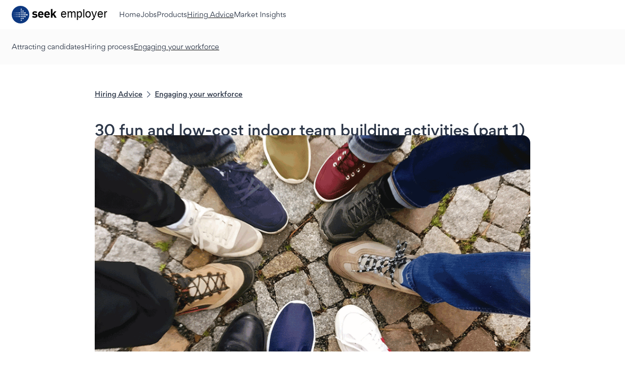

--- FILE ---
content_type: text/html; charset=utf-8
request_url: https://hk.employer.seek.com/hiring-advice/article/30-fun-and-cost-efficient-team-building-activities-to-build-a-successful-organisation-part-1
body_size: 22338
content:

  <!DOCTYPE html>
  <html >
    <head>
      <script>((l,w)=>{try{r=/[?&]_bdsdm=(\d)/;[,s]=l.search.match(r)||[];w._bdsdm=s;if(s){history.replaceState(null,'',l.pathname+l.search.replace(r,'').replace(/^&/,'?')+l.hash);if(s==1||(s==2&&matchMedia('(prefers-color-scheme:dark)').matches))document.documentElement.classList.add('_1htyd1o10')}}catch(e){}})(location,window)</script>
      <title data-react-helmet="true">30 fun and low-cost indoor team building activities (part 1) | SEEK Employer</title>
      <meta charset="UTF-8">
      <meta name="viewport" content="width=device-width, initial-scale=1">
      <link rel="icon" href="/static/shared-web/favicon-4e1897dfd0901e8a3bf7e604d3a90636.ico">
<link rel="apple-touch-icon" href="/static/shared-web/iphone-7c4d7dcb05fece466d8901945e36bbaa.png">
<link rel="apple-touch-icon" sizes="76x76" href="/static/shared-web/ipad-96988dd1c0902fd20b34ce260d03729b.png">
<link rel="apple-touch-icon" sizes="120x120" href="/static/shared-web/iphoneRetina-c772d091f011ef7ce26f631360de4907.png">
<link rel="apple-touch-icon" sizes="152x152" href="/static/shared-web/ipadRetina-8a06978f3bf7985f413edcb5113c9783.png">
<meta name="twitter:image" content="https://hk.jobsdb.com/static/shared-web/banner-eef04f549748a012d18cb7b873a9a1a6.png">
<meta name="twitter:card" content="summary">
<meta name="twitter:site" content="@hkjobs">
<meta property="og:image" content="https://hk.jobsdb.com/static/shared-web/banner-eef04f549748a012d18cb7b873a9a1a6.png">
<meta property="og:image:width" content="1200">
<meta property="og:image:height" content="630">
<meta property="og:type" content="website">
<meta property="og:site_name" content="SEEK Employer Hong Kong">
<meta property="og:locale" content="en_GB">
<link rel="manifest" href="/static/shared-web/manifest-e0290b3f998da45ac5b75378928e0236.json">
<style type="text/css">/* latin */
@font-face {font-family: SeekSans;font-weight: 500 700;src: url('/static/shared-web/SEEKSans-Latin-Medium-0d7bb139d5772bf159e2d6ab7664bb49.woff2') format('woff2'),url('/static/shared-web/SEEKSans-Latin-Medium-33ee823026b461fd5f8519b9ec890974.woff') format('woff');font-display: swap;unicode-range: U+0000-00FF, U+0100-017F, U+0180-024F, U+20A0-20CF, U+02B0-02FF, U+2000-206F, U+2190-21FF, U+2122, U+FEFF, U+FFFD;}
@font-face {font-family: SeekSans;src: url('/static/shared-web/SEEKSans-Latin-Regular-03b2f80a92410122dbd1e0f56109c3a0.woff2') format('woff2'),url('/static/shared-web/SEEKSans-Latin-Regular-e8afb4047edc1d279a35f9c327a58db2.woff') format('woff');font-display: swap;unicode-range: U+0000-00FF, U+0100-017F, U+0180-024F, U+20A0-20CF, U+02B0-02FF, U+2000-206F, U+2190-21FF, U+2122, U+FEFF, U+FFFD;}
/* thai */
@font-face {font-family: SeekSans;font-weight: 500 700;src: url('/static/shared-web/SEEKSans-Thai-Medium-d0f1f228aea9cf26e1b86b0c30ff4ed0.woff2') format('woff2'),url('/static/shared-web/SEEKSans-Thai-Medium-66b5f82427aa0e37e92cef3799f49e2a.woff') format('woff');font-display: swap;unicode-range: U+0E01-0E5B, U+200C-200D, U+25CC;}
@font-face {font-family: SeekSans;src: url('/static/shared-web/SEEKSans-Thai-Regular-1ff56d415b57f8d176033fe7e7e6114a.woff2') format('woff2'),url('/static/shared-web/SEEKSans-Thai-Regular-d1179b08eeaec0e32a695e5d2e72bf9f.woff') format('woff');font-display: swap;unicode-range: U+0E01-0E5B, U+200C-200D, U+25CC;}
/* latin - fallback */
@font-face {font-family: "SeekSans Fallback";src: local('Arial Bold'), local('Arial-BoldMT');font-weight: 500 700;unicode-range: U+0000-00FF, U+0100-017F, U+0180-024F, U+20A0-20CF, U+02B0-02FF, U+2000-206F, U+2190-21FF, U+2122, U+FEFF, U+FFFD;ascent-override: 99.6737%;descent-override: 25.8378%;line-gap-override: 0%;size-adjust: 106.046%;}
@font-face {font-family: "SeekSans Fallback";src: local('Arial'), local('ArialMT');unicode-range: U+0000-00FF, U+0100-017F, U+0180-024F, U+20A0-20CF, U+02B0-02FF, U+2000-206F, U+2190-21FF, U+2122, U+FEFF, U+FFFD;ascent-override: 93.8668%;descent-override: 24.3326%;line-gap-override: 0%;size-adjust: 112.6064%;}
/* thai - fallback */
@font-face {font-family: "SeekSans Fallback";src: local('Tahoma Bold'), local('Tahoma-Bold');font-weight: 500 700;unicode-range: U+0E01-0E5B, U+200C-200D, U+25CC;ascent-override: 103.8801%;descent-override: 26.9282%;size-adjust: 101.7519%;}
@font-face {font-family: "SeekSans Fallback";src: local('Tahoma');unicode-range: U+0E01-0E5B, U+200C-200D, U+25CC;ascent-override: 95.5394%;descent-override: 24.7661%;size-adjust: 110.635%;}</style>
      <meta data-react-helmet="true" name="title" content="30 fun and low-cost indoor team building activities (part 1)"/><meta data-react-helmet="true" name="description" content="Here, we take a look at 15 indoor activities that can be conducted with low cost and are beneficial to organisations."/><meta data-react-helmet="true" property="og:title" content="30 fun and low-cost indoor team building activities (part 1)"/><meta data-react-helmet="true" property="og:type" content="website"/><meta data-react-helmet="true" property="og:site_name" content="SEEK"/><meta data-react-helmet="true" property="og:description" content="Here, we take a look at 15 indoor activities that can be conducted with low cost and are beneficial to organisations."/><meta data-react-helmet="true" name="twitter:title" content="30 fun and low-cost indoor team building activities (part 1)"/><meta data-react-helmet="true" name="twitter:card" content="summary"/><meta data-react-helmet="true" name="twitter:description" content="Here, we take a look at 15 indoor activities that can be conducted with low cost and are beneficial to organisations."/>
      <link data-react-helmet="true" rel="canonical" href="https://hk.employer.seek.com/hiring-advice/article/30-fun-and-cost-efficient-team-building-activities-to-build-a-successful-organisation-part-1"/><link data-react-helmet="true" rel="alternate" hrefLang="en-hk" href="https://hk.employer.seek.com/hiring-advice/article/30-fun-and-cost-efficient-team-building-activities-to-build-a-successful-organisation-part-1"/>
      <link data-chunk="main" rel="stylesheet" href="/static/unified-apac/231-3ecc54cc04cd075c9a52.css">
<link data-chunk="main" rel="preload" as="script" href="/static/unified-apac/runtime-395b479eb901038b827d.js">
<link data-chunk="main" rel="preload" as="script" href="/static/unified-apac/231-66392449de9de4bb08d9.js">
<link data-chunk="main" rel="preload" as="script" href="/static/unified-apac/main-0746e0f582470c368462.js">
<link data-chunk="en-translations" rel="preload" as="script" href="/static/unified-apac/946-4cb2a8e01e1973cba8df.js">
<link data-chunk="en-translations" rel="preload" as="script" href="/static/unified-apac/en-translations-5833bfaf658d0a61c108.js">
      </head>
      <body >
        <script async src="https://tags.tiqcdn.com/utag/seek/hirer/prod/utag.js"></script>
        <div id="app"><link rel="preload" as="image" href="https://ap-southeast-2-seek-apac.graphassets.com/AEzBCRO50TYyqbV6XzRDQz/resize=fit:crop,width:940,height:485/WQ7o0fEpRI2YxvmFAkdv"/><link rel="preload" as="image" href="https://ap-southeast-2-seek-apac.graphassets.com/AEzBCRO50TYyqbV6XzRDQz/resize=fit:max,width:1280,height:1280/6tSK0lRtmryHGQRqqtQg"/><link rel="preload" as="image" href="https://ap-southeast-2-seek-apac.graphassets.com/AEzBCRO50TYyqbV6XzRDQz/resize=fit:max,width:1280,height:1280/LdO8QCxYQTqnrh0jv6AH"/><link rel="preload" as="image" href="https://ap-southeast-2-seek-apac.graphassets.com/AEzBCRO50TYyqbV6XzRDQz/resize=fit:max,width:1280,height:1280/YSArXJnSuKMNk2r1uykm"/><link rel="preload" as="image" href="https://ap-southeast-2-seek-apac.graphassets.com/AEzBCRO50TYyqbV6XzRDQz/resize=fit:max,width:1280,height:1280/6Ct0ssZ8SI6D0zhE2bD4"/><link rel="preload" as="image" href="https://ap-southeast-2-seek-apac.graphassets.com/AEzBCRO50TYyqbV6XzRDQz/resize=fit:max,width:1280,height:1280/tGabulHrTT6MW1JnlIN3"/><link rel="preload" as="image" href="https://ap-southeast-2-seek-apac.graphassets.com/AEzBCRO50TYyqbV6XzRDQz/resize=fit:max,width:1280,height:1280/sxaIS2buRdGfPBIqFKr6"/><link rel="preload" as="image" href="https://ap-southeast-2-seek-apac.graphassets.com/AEzBCRO50TYyqbV6XzRDQz/resize=fit:max,width:1280,height:1280/w9utOmjTRA6TpZoh0fwd"/><link rel="preload" as="image" href="https://ap-southeast-2-seek-apac.graphassets.com/AEzBCRO50TYyqbV6XzRDQz/resize=fit:max,width:1280,height:1280/TZnnco9SJOpqJ2TmHb5Y"/><link rel="preload" as="image" href="https://ap-southeast-2-seek-apac.graphassets.com/AEzBCRO50TYyqbV6XzRDQz/resize=fit:max,width:1280,height:1280/sRQUJCbISeik4HqaBNm8"/><div class="_1mexxz50" role="main"><style type="text/css">
            html,body{margin:0;padding:0;background:#fff}
            html._1htyd1o10,html._1htyd1o10 body{color-scheme:dark;background:#1C2330}
          </style><div class="nzopb60 _1rc0re910 _1rc0re913"><div class="_1mexxz50 _1htyd1o59 _1htyd1ohh _1htyd1o7h"><header class="_1mexxz50 _1mexxz51 _1htyd1o5d" aria-label="Site Header"><a class="_1mexxz50 _1mexxz5g _1mexxz58 b90f9v0" href="#start-of-content"><span class="_1mexxz50 _1htyd1o4x _1rc0re90 _1rc0re92 _1rc0re91t _1rc0re98 b99i0f4">Skip to content</span></a><div class="_1mexxz50 _1htyd1o5d davpox0 _1rc0re910 _1rc0re913 _1htyd1o33 _1htyd1o36"><div class="_1mexxz50 _1htyd1ob9 _1htyd1oay _1htyd1oa5 _1htyd1o9u _1htyd1op"><div class="_1mexxz50 _1htyd1o59 _1htyd1ogl _1htyd1op _1htyd1ohp"><div class="_1mexxz50 _1htyd1o59 _1htyd1ohp _1htyd1oa9 davpox2"><div class="_1mexxz50 _3cknrs1"><a href="/" class="_1mexxz50 _1mexxz5g _1mexxz58 _3cknrs2" data-analytics="header-logo-clicked" data-testid="seek-logo"><div class="_1mexxz50 _1htyd1o59 _1htyd1ogl _1htyd1on"><div class="_1mexxz50 _3cknrs0"><svg viewBox="1.51 1.51 166.09 65.01" height="100%" class="_1htyd1o4x _1gonr3c9 _11dvgj50 _1gonr3cc"><circle r="30" cx="34" cy="34" fill="#fff" class="_1gonr3ce"></circle><path fill="#0d3880" class="_1gonr3cd" d="M34.015,1.51c-17.952,0-32.506,14.552-32.506,32.507c0,17.952,14.554,32.505,32.506,32.505
	c17.958,0,32.508-14.553,32.508-32.505C66.523,16.062,51.972,1.51,34.015,1.51z M8.262,41.733c-0.281,0-0.511-0.226-0.511-0.504
	c0-0.281,0.229-0.511,0.511-0.511c0.278,0,0.504,0.229,0.504,0.511C8.766,41.508,8.541,41.733,8.262,41.733z M8.262,34.907
	c-0.281,0-0.511-0.229-0.511-0.51s0.229-0.509,0.511-0.509c0.278,0,0.504,0.228,0.504,0.509S8.541,34.907,8.262,34.907z
	M8.262,28.077c-0.281,0-0.511-0.229-0.511-0.509c0-0.281,0.229-0.507,0.511-0.507c0.278,0,0.504,0.226,0.504,0.507
	C8.766,27.849,8.541,28.077,8.262,28.077z M11.764,41.991c-0.422,0-0.762-0.342-0.762-0.762c0-0.422,0.34-0.765,0.762-0.765
	c0.421,0,0.762,0.343,0.762,0.765C12.526,41.649,12.186,41.991,11.764,41.991z M11.764,35.158c-0.422,0-0.762-0.339-0.762-0.761
	c0-0.42,0.34-0.761,0.762-0.761c0.421,0,0.762,0.341,0.762,0.761C12.526,34.819,12.186,35.158,11.764,35.158z M11.764,28.33
	c-0.422,0-0.762-0.341-0.762-0.762c0-0.422,0.34-0.763,0.762-0.763c0.421,0,0.762,0.341,0.762,0.763
	C12.526,27.989,12.186,28.33,11.764,28.33z M15.867,42.246c-0.562,0-1.019-0.455-1.019-1.017c0-0.561,0.457-1.018,1.019-1.018
	c0.558,0,1.016,0.457,1.016,1.018C16.882,41.791,16.424,42.246,15.867,42.246z M15.867,35.412c-0.562,0-1.019-0.453-1.019-1.015
	c0-0.562,0.457-1.016,1.019-1.016c0.558,0,1.016,0.453,1.016,1.016C16.882,34.959,16.424,35.412,15.867,35.412z M15.867,28.583
	c-0.562,0-1.019-0.451-1.019-1.015c0-0.562,0.457-1.016,1.019-1.016c0.558,0,1.016,0.453,1.016,1.016
	C16.882,28.132,16.424,28.583,15.867,28.583z M20.18,42.497c-0.702,0-1.27-0.567-1.27-1.268c0-0.705,0.568-1.27,1.27-1.27
	c0.704,0,1.27,0.564,1.27,1.27C21.45,41.93,20.884,42.497,20.18,42.497z M20.18,35.669c-0.702,0-1.27-0.568-1.27-1.271
	s0.568-1.269,1.27-1.269c0.704,0,1.27,0.565,1.27,1.269S20.884,35.669,20.18,35.669z M20.18,28.84c-0.702,0-1.27-0.568-1.27-1.271
	s0.568-1.271,1.27-1.271c0.704,0,1.27,0.567,1.27,1.271S20.884,28.84,20.18,28.84z M25.234,42.752c-0.842,0-1.523-0.681-1.523-1.522
	c0-0.845,0.682-1.523,1.523-1.523c0.84,0,1.522,0.679,1.522,1.523C26.756,42.071,26.074,42.752,25.234,42.752z M25.234,35.922
	c-0.842,0-1.523-0.684-1.523-1.524c0-0.842,0.682-1.523,1.523-1.523c0.84,0,1.522,0.682,1.522,1.523
	C26.756,35.238,26.074,35.922,25.234,35.922z M25.234,29.093c-0.842,0-1.523-0.683-1.523-1.524s0.682-1.525,1.523-1.525
	c0.84,0,1.522,0.684,1.522,1.525S26.074,29.093,25.234,29.093z M30.523,43.005c-0.983,0-1.778-0.792-1.778-1.775
	c0-0.982,0.795-1.78,1.778-1.78c0.985,0,1.779,0.798,1.779,1.78C32.302,42.213,31.508,43.005,30.523,43.005z M30.523,36.176
	c-0.983,0-1.778-0.796-1.778-1.778s0.795-1.776,1.778-1.776c0.985,0,1.779,0.794,1.779,1.776S31.508,36.176,30.523,36.176z
	M30.523,29.346c-0.983,0-1.778-0.796-1.778-1.777s0.795-1.776,1.778-1.776c0.985,0,1.779,0.795,1.779,1.776
	S31.508,29.346,30.523,29.346z M36.812,56.922c-1.121,0-2.027-0.911-2.027-2.034c0-1.119,0.906-2.027,2.027-2.027
	c1.125,0,2.035,0.908,2.035,2.027C38.847,56.011,37.938,56.922,36.812,56.922z M36.812,50.091c-1.121,0-2.027-0.91-2.027-2.03
	c0-1.122,0.906-2.036,2.027-2.036c1.125,0,2.035,0.914,2.035,2.036C38.847,49.181,37.938,50.091,36.812,50.091z M36.812,43.26
	c-1.121,0-2.027-0.909-2.027-2.03c0-1.123,0.906-2.033,2.027-2.033c1.125,0,2.035,0.91,2.035,2.033
	C38.847,42.351,37.938,43.26,36.812,43.26z M36.812,36.43c-1.121,0-2.027-0.91-2.027-2.032c0-1.124,0.906-2.03,2.027-2.03
	c1.125,0,2.035,0.906,2.035,2.03C38.847,35.52,37.938,36.43,36.812,36.43z M36.812,29.6c-1.121,0-2.027-0.908-2.027-2.031
	c0-1.122,0.906-2.031,2.027-2.031c1.125,0,2.035,0.909,2.035,2.031C38.847,28.691,37.938,29.6,36.812,29.6z M36.812,22.77
	c-1.121,0-2.027-0.912-2.027-2.032c0-1.123,0.906-2.03,2.027-2.03c1.125,0,2.035,0.907,2.035,2.03
	C38.847,21.857,37.938,22.77,36.812,22.77z M36.812,15.938c-1.121,0-2.027-0.91-2.027-2.029c0-1.123,0.906-2.033,2.027-2.033
	c1.125,0,2.035,0.91,2.035,2.033C38.847,15.027,37.938,15.938,36.812,15.938z M43.342,50.3c-1.233,0-2.238-1.002-2.238-2.239
	c0-1.239,1.004-2.242,2.238-2.242c1.24,0,2.243,1.003,2.243,2.242C45.585,49.298,44.582,50.3,43.342,50.3z M43.342,43.469
	c-1.233,0-2.238-1.003-2.238-2.239c0-1.239,1.004-2.242,2.238-2.242c1.24,0,2.243,1.003,2.243,2.242
	C45.585,42.466,44.582,43.469,43.342,43.469z M43.342,36.64c-1.233,0-2.238-1.004-2.238-2.242c0-1.237,1.004-2.238,2.238-2.238
	c1.24,0,2.243,1.001,2.243,2.238C45.585,35.636,44.582,36.64,43.342,36.64z M43.342,29.807c-1.233,0-2.238-1.002-2.238-2.238
	c0-1.238,1.004-2.24,2.238-2.24c1.24,0,2.243,1.002,2.243,2.24C45.585,28.805,44.582,29.807,43.342,29.807z M43.342,22.977
	c-1.233,0-2.238-1.003-2.238-2.239c0-1.239,1.004-2.242,2.238-2.242c1.24,0,2.243,1.003,2.243,2.242
	C45.585,21.974,44.582,22.977,43.342,22.977z M50.351,43.765c-1.393,0-2.517-1.126-2.517-2.517c0-1.389,1.124-2.516,2.517-2.516
	c1.391,0,2.513,1.127,2.513,2.516C52.863,42.639,51.742,43.765,50.351,43.765z M50.351,36.933c-1.393,0-2.517-1.123-2.517-2.515
	c0-1.386,1.124-2.517,2.517-2.517c1.391,0,2.513,1.131,2.513,2.517C52.863,35.81,51.742,36.933,50.351,36.933z M50.351,30.104
	c-1.393,0-2.517-1.125-2.517-2.515c0-1.393,1.124-2.517,2.517-2.517c1.391,0,2.513,1.124,2.513,2.517
	C52.863,28.979,51.742,30.104,50.351,30.104z M57.49,37.219c-1.519,0-2.756-1.234-2.756-2.754c0-1.523,1.238-2.757,2.756-2.757
	c1.521,0,2.754,1.233,2.754,2.757C60.244,35.984,59.012,37.219,57.49,37.219z"></path><g><path fill="#000" class="_1gonr3cf" d="M86.641,45.601c-3.697,0-7.037-0.408-10.012-3.385l3.834-3.833c1.942,1.938,4.467,2.208,6.269,2.208
      c2.031,0,4.148-0.675,4.148-2.434c0-1.174-0.629-1.985-2.479-2.167l-3.699-0.36c-4.24-0.404-6.854-2.253-6.854-6.586
      c0-4.869,4.282-7.485,9.064-7.485c3.653,0,6.72,0.632,8.976,2.75l-3.607,3.653c-1.354-1.217-3.43-1.576-5.459-1.576
      c-2.344,0-3.336,1.082-3.336,2.254c0,0.857,0.361,1.85,2.436,2.03l3.7,0.361c4.643,0.45,6.992,2.932,6.992,6.9
      C96.612,43.118,92.19,45.601,86.641,45.601z"></path><path fill="#000" class="_1gonr3cf" d="M104.548,35.405c0,3.022,1.85,5.232,5.143,5.232c2.568,0,3.832-0.722,5.32-2.21l3.564,3.472
      c-2.391,2.392-4.691,3.701-8.932,3.701c-5.547,0-10.867-2.526-10.867-12.045c0-7.668,4.148-11.997,10.236-11.997
      c6.539,0,10.238,4.783,10.238,11.232v2.614H104.548z M112.938,28.863c-0.635-1.396-1.943-2.434-3.926-2.434
      c-1.986,0-3.293,1.038-3.924,2.434c-0.361,0.859-0.494,1.491-0.541,2.529h8.932C113.433,30.354,113.298,29.723,112.938,28.863z"></path><path fill="#000" class="_1gonr3cf" d="M127.685,35.405c0,3.022,1.852,5.232,5.141,5.232c2.572,0,3.836-0.722,5.324-2.21l3.562,3.472
      c-2.391,2.392-4.691,3.701-8.93,3.701c-5.549,0-10.871-2.526-10.871-12.045c0-7.668,4.15-11.997,10.24-11.997
      c6.539,0,10.238,4.783,10.238,11.232v2.614H127.685z M136.075,28.863c-0.633-1.396-1.941-2.434-3.924-2.434
      c-1.986,0-3.295,1.038-3.926,2.434c-0.361,0.859-0.496,1.491-0.541,2.529h8.932C136.571,30.354,136.435,29.723,136.075,28.863z"></path><path fill="#000" class="_1gonr3cf" d="M160.339,45.331l-5.77-9.792l-2.486,2.802v6.99h-5.861V13.214h5.861v18.224l7.805-9.608h7.084l-8.391,9.473l9.02,14.029
      H160.339z"></path></g></svg></div><div class="_1mexxz50 _10oxc9k0">SEEK employer</div><span class="_1mexxz50 _1htyd1ob1 _1htyd1o4x _3cknrs3 _3cknrs5">employer</span></div></a></div></div><div class="_1mexxz50 _1htyd1o59 _1htyd1ohp _1htyd1oi5" flex-direction="row-reverse"><div class="_1mexxz50 _1htyd1o4t _1htyd1o50"><div class="_93x76p0"><nav class="_1mexxz50 _1mexxz51 _1htyd1o59 _1htyd1ogl _1htyd1on _1htyd1o0 _93x76p1" role="navigation" data-test="desktop-header-nav"><div class="_1mexxz50 _1htyd1o59 _1htyd1oh9 _1htyd1ogh _1htyd1o6x _1htyd1ohp _1wwwwvo0"><a href="/" class="_1mexxz50 _1mexxz5g _1mexxz58 x2us3e1 x2us3e2 _1htyd1o59 _1htyd1ogl _1htyd1op _1htyd1oo _1htyd1o59 _1htyd1ogl" data-analytics="home-link-clicked" data-test="home-page"><span class="_1mexxz50 _1htyd1o4x _1rc0re90 _1rc0re91 _1rc0re91t _1rc0re96 b99i0f4">Home</span></a><a href="/products/jobads" class="_1mexxz50 _1mexxz5g _1mexxz58 x2us3e1 x2us3e2 _1htyd1o59 _1htyd1ogl _1htyd1op _1htyd1oo _1htyd1o59 _1htyd1ogl" data-analytics="job-ads-product-link-clicked" data-test="job-ads-page"><span class="_1mexxz50 _1htyd1o4x _1rc0re90 _1rc0re91 _1rc0re91t _1rc0re96 b99i0f4">Jobs</span></a><a href="/products" class="_1mexxz50 _1mexxz5g _1mexxz58 x2us3e1 x2us3e2 _1htyd1o59 _1htyd1ogl _1htyd1op _1htyd1oo _1htyd1o59 _1htyd1ogl" data-analytics="products-link-clicked" data-test="products-page"><span class="_1mexxz50 _1htyd1o4x _1rc0re90 _1rc0re91 _1rc0re91t _1rc0re96 b99i0f4">Products</span></a><a href="/hiring-advice" class="_1mexxz50 _1mexxz5g _1mexxz58 x2us3e1 x2us3e2 _1htyd1o59 _1htyd1ogl _1htyd1op _1htyd1oo _1htyd1o59 _1htyd1ogl _93x76p2" data-analytics="hiring-advice-link-clicked" data-test="hiring-advice"><span class="_1mexxz50 _1htyd1o4x _1rc0re90 _1rc0re91 _1rc0re91t _1rc0re96 b99i0f4">Hiring Advice</span></a><a href="/market-insights" class="_1mexxz50 _1mexxz5g _1mexxz58 x2us3e1 x2us3e2 _1htyd1o59 _1htyd1ogl _1htyd1op _1htyd1oo _1htyd1o59 _1htyd1ogl" data-analytics="market-insights-link-clicked" data-test="market-insights"><span class="_1mexxz50 _1htyd1o4x _1rc0re90 _1rc0re91 _1rc0re91t _1rc0re96 b99i0f4">Market Insights</span></a></div></nav></div></div><div class="_1mexxz50 _1htyd1o59 _1htyd1oh1 davpox3"><div class="_1mexxz50 _1htyd1ogl _1htyd1oh1 _1htyd1oi1 _1htyd1ohx _1htyd1o59 _1adlj00"><div class="_1mexxz50 _1htyd1o59 _1htyd1oh9 _1htyd1ogl _1htyd1o6x _1htyd1ohp _1wwwwvo0"><div class="_1mexxz50 _1htyd1o59 _1htyd1ogl _1htyd1oh1 _1adlj01" data-test="header-actions-container"><div class="_1mexxz50 _1htyd1o59 _1htyd1oh9 _1htyd1ogl _1htyd1o6x _1htyd1ohp _1wwwwvo0"></div></div></div></div></div></div><div class="_1mexxz50 _1tmhpb10"><div class="_1mexxz50 _1htyd1o5d"><input id="mobile-menu-toggle" type="checkbox" class="_1dty8ag0" autoComplete="off" data-analytics="mobile-menu-toggle-open"/><label class="_1mexxz50 _1dty8ag1" data-automation="mobile-menu-toggle" for="mobile-menu-toggle"><span class="_1mexxz50 _1htyd1o59 _1htyd1ogl _1htyd1oh1 _1htyd1oo _1dty8ag2"><span class="_1mexxz50 _1htyd1o4 _1dty8ag3" data-adora-mask="true" data-hj-masked="true" data-testid="toggle-label"><span class="_1mexxz50 _1htyd1o4x _1htyd1or _1rc0re90 _1rc0re91 _1rc0re91t _1rc0re9d _2gwoim0"><span class="_1mexxz50 _2gwoim2 _1htyd1o4x _1htyd1o0 _1htyd1or">Menu<!-- --> <span class="_1mexxz50 _1htyd1o55"><svg xmlns="http://www.w3.org/2000/svg" viewBox="0 0 24 24" xml:space="preserve" focusable="false" fill="currentColor" width="16" height="16" class="_1mexxz50 _5ubq860 _1htyd1o55 _1htyd1o5d ws1k4m0 ws1k4m2 ws1k4m3 ws1k4m4" aria-hidden="true"><path d="M20.7 7.3c-.4-.4-1-.4-1.4 0L12 14.6 4.7 7.3c-.4-.4-1-.4-1.4 0s-.4 1 0 1.4l8 8c.2.2.5.3.7.3s.5-.1.7-.3l8-8c.4-.4.4-1 0-1.4z"></path></svg></span></span></span></span></span></label><section class="_1mexxz50 _1mexxz51 _1htyd1o81 _1htyd1o95 _1htyd1oe cc920r0 _1rc0re910 _1rc0re913 _1htyd1o33 _1htyd1o36" id="employer-header-mobile-navigation"><div class="_1mexxz50 _1htyd1ob9 _1htyd1oay _1htyd1oa5 _1htyd1o9u _1htyd1op"><div class="_1mexxz50 _1htyd1o59 _1htyd1ohh _1htyd1o6t"><nav role="navigation"><a href="/" class="_1mexxz50 _1mexxz5g _1mexxz58 x2us3e1 x2us3e2 _1htyd1o59 _1htyd1ogl _1htyd1op _1htyd1oo" data-analytics="home-link-clicked" data-test="home-page"><div class="_1mexxz50 _1htyd1o59 _1htyd1oh9 _1htyd1ogh _1htyd1o6p _1htyd1ohp _1wwwwvo0"><span class="_1mexxz50 _1htyd1o4x _1rc0re90 _1rc0re91 _1rc0re91t _1rc0re98 b99i0f4">Home</span></div></a><a href="/products/jobads" class="_1mexxz50 _1mexxz5g _1mexxz58 x2us3e1 x2us3e2 _1htyd1o59 _1htyd1ogl _1htyd1op _1htyd1oo" data-analytics="job-ads-product-link-clicked" data-test="job-ads-page" rel="nofollow"><div class="_1mexxz50 _1htyd1o59 _1htyd1oh9 _1htyd1ogh _1htyd1o6p _1htyd1ohp _1wwwwvo0"><span class="_1mexxz50 _1htyd1o4x _1rc0re90 _1rc0re91 _1rc0re91t _1rc0re98 b99i0f4">Jobs</span></div></a><div class="_1mexxz50"><button class="_1mexxz50 _1mexxz57 _1mexxz58 _1htyd1o7x _1htyd1o91 _1htyd1o4x _1htyd1op _1htyd1oi9 _1htyd1oh" aria-controls="products" aria-expanded="false" style="min-height:var(--_1apux8s9)"><span class="_1mexxz50 _1htyd1o59 _1htyd1oh9 _1htyd1ogt _1htyd1on bvr2qx2f"><span class="_1mexxz50 _1htyd1o4x _1htyd1or _1htyd1op _1htyd1oi5 _1htyd1obh"><span class="_1mexxz50 _1htyd1o4x _1rc0re90 _1rc0re91 _1rc0re91t _1rc0re98 b99i0f4">Products</span></span><span class="_1mexxz50 _1htyd1o4x _1htyd1or _1htyd1ohx _1htyd1oi1 _1htyd1obh"><span class="_1mexxz50 _1htyd1o4x _1rc0re90 _1rc0re91 _1rc0re91t _1rc0re98 b99i0f4"><span class="_1mexxz50 _1htyd1o55"><svg xmlns="http://www.w3.org/2000/svg" viewBox="0 0 24 24" xml:space="preserve" focusable="false" fill="currentColor" width="16" height="16" class="_1mexxz50 _5ubq860 _1htyd1o55 _1htyd1o5d ws1k4m0 ws1k4m2 ws1k4m3 ws1k4m4" aria-hidden="true"><path d="M20.7 7.3c-.4-.4-1-.4-1.4 0L12 14.6 4.7 7.3c-.4-.4-1-.4-1.4 0s-.4 1 0 1.4l8 8c.2.2.5.3.7.3s.5-.1.7-.3l8-8c.4-.4.4-1 0-1.4z"></path></svg></span></span></span></span></button><div class="_1mexxz50 _1htyd1o4t" id="products"><div class="_1mexxz50 _1htyd1o59 _1htyd1ohh _1htyd1o7h"><a href="/products" class="_1mexxz50 _1mexxz5g _1mexxz58 x2us3e1 x2us3e2 _1htyd1o59 _1htyd1ogl _1htyd1op _1htyd1oo _1htyd1ob9" data-analytics="products-hub-link-clicked" data-test="products-hub"><div class="_1mexxz50 _1htyd1o59 _1htyd1oh9 _1htyd1ogh _1htyd1o6p _1htyd1ohp _1wwwwvo0"><span class="_1mexxz50 _1htyd1o4x _1rc0re90 _1rc0re91 _1rc0re91t _1rc0re98 b99i0f4">What’s new</span></div></a><a href="/products/jobads" class="_1mexxz50 _1mexxz5g _1mexxz58 x2us3e1 x2us3e2 _1htyd1o59 _1htyd1ogl _1htyd1op _1htyd1oo _1htyd1ob9" data-analytics="job-ads-product-link-clicked" data-test="job-ads-page"><div class="_1mexxz50 _1htyd1o59 _1htyd1oh9 _1htyd1ogh _1htyd1o6p _1htyd1ohp _1wwwwvo0"><span class="_1mexxz50 _1htyd1o4x _1rc0re90 _1rc0re91 _1rc0re91t _1rc0re98 b99i0f4">Job ads</span></div></a><a href="/products/ad-budgets" class="_1mexxz50 _1mexxz5g _1mexxz58 x2us3e1 x2us3e2 _1htyd1o59 _1htyd1ogl _1htyd1op _1htyd1oo _1htyd1ob9" data-analytics="discounts-product-link-clicked" data-test="discounts-page"><div class="_1mexxz50 _1htyd1o59 _1htyd1oh9 _1htyd1ogh _1htyd1o6p _1htyd1ohp _1wwwwvo0"><span class="_1mexxz50 _1htyd1o4x _1rc0re90 _1rc0re91 _1rc0re91t _1rc0re98 b99i0f4">Discounts</span></div></a><a href="/products/adcentre" class="_1mexxz50 _1mexxz5g _1mexxz58 x2us3e1 x2us3e2 _1htyd1o59 _1htyd1ogl _1htyd1op _1htyd1oo _1htyd1ob9" data-analytics="candidate-management-product-link-clicked" data-test="candidate-management-page"><div class="_1mexxz50 _1htyd1o59 _1htyd1oh9 _1htyd1ogh _1htyd1o6p _1htyd1ohp _1wwwwvo0"><span class="_1mexxz50 _1htyd1o4x _1rc0re90 _1rc0re91 _1rc0re91t _1rc0re98 b99i0f4">Candidate Management</span></div></a><a href="/products/talentsearch" class="_1mexxz50 _1mexxz5g _1mexxz58 x2us3e1 x2us3e2 _1htyd1o59 _1htyd1ogl _1htyd1op _1htyd1oo _1htyd1ob9" data-analytics="talent-search-product-link-clicked" data-test="talent-search-page"><div class="_1mexxz50 _1htyd1o59 _1htyd1oh9 _1htyd1ogh _1htyd1o6p _1htyd1ohp _1wwwwvo0"><span class="_1mexxz50 _1htyd1o4x _1rc0re90 _1rc0re91 _1rc0re91t _1rc0re98 b99i0f4">Talent Search</span></div></a><a href="/products/branding" class="_1mexxz50 _1mexxz5g _1mexxz58 x2us3e1 x2us3e2 _1htyd1o59 _1htyd1ogl _1htyd1op _1htyd1oo _1htyd1ob9" data-analytics="branding-product-link-clicked" data-test="branding-page"><div class="_1mexxz50 _1htyd1o59 _1htyd1oh9 _1htyd1ogh _1htyd1o6p _1htyd1ohp _1wwwwvo0"><span class="_1mexxz50 _1htyd1o4x _1rc0re90 _1rc0re91 _1rc0re91t _1rc0re98 b99i0f4">Branding</span></div></a><a href="/products/company-profiles" class="_1mexxz50 _1mexxz5g _1mexxz58 x2us3e1 x2us3e2 _1htyd1o59 _1htyd1ogl _1htyd1op _1htyd1oo _1htyd1ob9" data-analytics="company-profiles-product-link-clicked" data-test="company-profiles-page"><div class="_1mexxz50 _1htyd1o59 _1htyd1oh9 _1htyd1ogh _1htyd1o6p _1htyd1ohp _1wwwwvo0"><span class="_1mexxz50 _1htyd1o4x _1rc0re90 _1rc0re91 _1rc0re91t _1rc0re98 b99i0f4">Company Profiles</span></div></a></div></div></div><div class="_1mexxz50"><button class="_1mexxz50 _1mexxz57 _1mexxz58 _1htyd1o7x _1htyd1o91 _1htyd1o4x _1htyd1op _1htyd1oi9 _1htyd1oh" aria-controls="hiringAdvice" aria-expanded="true" style="min-height:var(--_1apux8s9)"><span class="_1mexxz50 _1htyd1o59 _1htyd1oh9 _1htyd1ogt _1htyd1on bvr2qx2f"><span class="_1mexxz50 _1htyd1o4x _1htyd1or _1htyd1op _1htyd1oi5 _1htyd1obh"><span class="_1mexxz50 _1htyd1o4x _1rc0re90 _1rc0re93 _1rc0re91t _1rc0re98 b99i0f4">Hiring Advice</span></span><span class="_1mexxz50 _1htyd1o4x _1htyd1or _1htyd1ohx _1htyd1oi1 _1htyd1obh"><span class="_1mexxz50 _1htyd1o4x _1rc0re90 _1rc0re91 _1rc0re91t _1rc0re98 b99i0f4"><span class="_1mexxz50 _1htyd1o55"><svg xmlns="http://www.w3.org/2000/svg" viewBox="0 0 24 24" xml:space="preserve" focusable="false" fill="currentColor" width="16" height="16" class="_1mexxz50 _5ubq860 _1htyd1o55 _1htyd1o5d ws1k4m0 ws1k4m2 ws1k4m3 ws1k4m4 _5ubq862" aria-hidden="true"><path d="M20.7 7.3c-.4-.4-1-.4-1.4 0L12 14.6 4.7 7.3c-.4-.4-1-.4-1.4 0s-.4 1 0 1.4l8 8c.2.2.5.3.7.3s.5-.1.7-.3l8-8c.4-.4.4-1 0-1.4z"></path></svg></span></span></span></span></button><div class="_1mexxz50 _1htyd1o4x" id="hiringAdvice"><div class="_1mexxz50 _1htyd1o59 _1htyd1ohh _1htyd1o7h"><a href="/hiring-advice/category/attracting-candidates" class="_1mexxz50 _1mexxz5g _1mexxz58 x2us3e1 x2us3e2 _1htyd1o59 _1htyd1ogl _1htyd1op _1htyd1oo _1htyd1ob9" data-analytics="hiring-advice-attracting-candidates-link-clicked" data-test="attracting-candidates-page"><div class="_1mexxz50 _1htyd1o59 _1htyd1oh9 _1htyd1ogh _1htyd1o6p _1htyd1ohp _1wwwwvo0"><span class="_1mexxz50 _1htyd1o4x _1rc0re90 _1rc0re91 _1rc0re91t _1rc0re98 b99i0f4">Attracting candidates</span></div></a><a href="/hiring-advice/category/hiring-process" class="_1mexxz50 _1mexxz5g _1mexxz58 x2us3e1 x2us3e2 _1htyd1o59 _1htyd1ogl _1htyd1op _1htyd1oo _1htyd1ob9" data-analytics="hiring-advice-hiring-process-link-clicked" data-test="hiring-process-page"><div class="_1mexxz50 _1htyd1o59 _1htyd1oh9 _1htyd1ogh _1htyd1o6p _1htyd1ohp _1wwwwvo0"><span class="_1mexxz50 _1htyd1o4x _1rc0re90 _1rc0re91 _1rc0re91t _1rc0re98 b99i0f4">Hiring process</span></div></a><a href="/hiring-advice/category/engaging-your-workforce" class="_1mexxz50 _1mexxz5g _1mexxz58 x2us3e1 x2us3e2 _1htyd1o59 _1htyd1ogl _1htyd1op _1htyd1oo _1htyd1ob9" data-analytics="hiring-advice-engaging-workforce-link-clicked" data-test="engaging-workforce-page"><div class="_1mexxz50 _1htyd1o59 _1htyd1oh9 _1htyd1ogh _1htyd1o6p _1htyd1ohp _1wwwwvo0"><span class="_1mexxz50 _1htyd1o4x _1rc0re90 _1rc0re93 _1rc0re91t _1rc0re98 b99i0f4">Engaging your workforce</span></div></a></div></div></div><div class="_1mexxz50"><button class="_1mexxz50 _1mexxz57 _1mexxz58 _1htyd1o7x _1htyd1o91 _1htyd1o4x _1htyd1op _1htyd1oi9 _1htyd1oh" aria-controls="marketInsights" aria-expanded="false" style="min-height:var(--_1apux8s9)"><span class="_1mexxz50 _1htyd1o59 _1htyd1oh9 _1htyd1ogt _1htyd1on bvr2qx2f"><span class="_1mexxz50 _1htyd1o4x _1htyd1or _1htyd1op _1htyd1oi5 _1htyd1obh"><span class="_1mexxz50 _1htyd1o4x _1rc0re90 _1rc0re91 _1rc0re91t _1rc0re98 b99i0f4">Market Insights</span></span><span class="_1mexxz50 _1htyd1o4x _1htyd1or _1htyd1ohx _1htyd1oi1 _1htyd1obh"><span class="_1mexxz50 _1htyd1o4x _1rc0re90 _1rc0re91 _1rc0re91t _1rc0re98 b99i0f4"><span class="_1mexxz50 _1htyd1o55"><svg xmlns="http://www.w3.org/2000/svg" viewBox="0 0 24 24" xml:space="preserve" focusable="false" fill="currentColor" width="16" height="16" class="_1mexxz50 _5ubq860 _1htyd1o55 _1htyd1o5d ws1k4m0 ws1k4m2 ws1k4m3 ws1k4m4" aria-hidden="true"><path d="M20.7 7.3c-.4-.4-1-.4-1.4 0L12 14.6 4.7 7.3c-.4-.4-1-.4-1.4 0s-.4 1 0 1.4l8 8c.2.2.5.3.7.3s.5-.1.7-.3l8-8c.4-.4.4-1 0-1.4z"></path></svg></span></span></span></span></button><div class="_1mexxz50 _1htyd1o4t" id="marketInsights"><div class="_1mexxz50 _1htyd1o59 _1htyd1ohh _1htyd1o7h"><a href="/market-insights/category/employment-salary-trends" class="_1mexxz50 _1mexxz5g _1mexxz58 x2us3e1 x2us3e2 _1htyd1o59 _1htyd1ogl _1htyd1op _1htyd1oo _1htyd1ob9" data-analytics="employment-salary-trends-blog-link-clicked"><div class="_1mexxz50 _1htyd1o59 _1htyd1oh9 _1htyd1ogh _1htyd1o6p _1htyd1ohp _1wwwwvo0"><span class="_1mexxz50 _1htyd1o4x _1rc0re90 _1rc0re91 _1rc0re91t _1rc0re98 b99i0f4">Employment and salary trends</span></div></a><a href="/market-insights/talent-attraction-lab" class="_1mexxz50 _1mexxz5g _1mexxz58 x2us3e1 x2us3e2 _1htyd1o59 _1htyd1ogl _1htyd1op _1htyd1oo _1htyd1ob9" data-analytics="market-insights-talent-attraction-lab-clicked" data-test="talent-attraction-lab-page"><div class="_1mexxz50 _1htyd1o59 _1htyd1oh9 _1htyd1ogh _1htyd1o6p _1htyd1ohp _1wwwwvo0"><span class="_1mexxz50 _1htyd1o4x _1rc0re90 _1rc0re91 _1rc0re91t _1rc0re98 b99i0f4">Talent Attraction Lab</span></div></a><a href="/market-insights/category/workforce-insights" class="_1mexxz50 _1mexxz5g _1mexxz58 x2us3e1 x2us3e2 _1htyd1o59 _1htyd1ogl _1htyd1op _1htyd1oo _1htyd1ob9" data-analytics="market-insights-workforce-insights-link-clicked" data-test="workforce-insights-page"><div class="_1mexxz50 _1htyd1o59 _1htyd1oh9 _1htyd1ogh _1htyd1o6p _1htyd1ohp _1wwwwvo0"><span class="_1mexxz50 _1htyd1o4x _1rc0re90 _1rc0re91 _1rc0re91t _1rc0re98 b99i0f4">Workforce insights</span></div></a><a href="/market-insights/reports" class="_1mexxz50 _1mexxz5g _1mexxz58 x2us3e1 x2us3e2 _1htyd1o59 _1htyd1ogl _1htyd1op _1htyd1oo _1htyd1ob9" data-analytics="market-insights-reports-link-clicks" data-test="reports-page"><div class="_1mexxz50 _1htyd1o59 _1htyd1oh9 _1htyd1ogh _1htyd1o6p _1htyd1ohp _1wwwwvo0"><span class="_1mexxz50 _1htyd1o4x _1rc0re90 _1rc0re91 _1rc0re91t _1rc0re98 b99i0f4">Reports</span></div></a></div></div></div></nav><span class="_1mexxz50 _1htyd1o4x _1htyd1o5d _1htyd1op"><span class="_1mexxz50 _1htyd1o5h _1htyd1ol _1htyd1om l3d7ze0 l3d7ze3 l3d7ze5 l3d7ze8"></span></span><div class="_1mexxz50 _1htyd1o59 _1htyd1ohh _1htyd1o7h"><a href="/contactus" class="_1mexxz50 _1mexxz5g _1mexxz58 x2us3e1 x2us3e2 _1htyd1o59 _1htyd1ogl _1htyd1op _1htyd1oo" data-analytics="contact-us-link-clicked"><div class="_1mexxz50 _1htyd1o59 _1htyd1oh9 _1htyd1ogh _1htyd1o6p _1htyd1ohp _1wwwwvo0"><span class="_1mexxz50 _1htyd1o4x _1rc0re90 _1rc0re91 _1rc0re91t _1rc0re98 b99i0f4">Contact us</span></div></a></div><span class="_1mexxz50 _1htyd1o4x _1htyd1o5d _1htyd1op"><span class="_1mexxz50 _1htyd1o5h _1htyd1ol _1htyd1om l3d7ze0 l3d7ze3 l3d7ze5 l3d7ze8"></span></span><div class="_1mexxz50"></div></div></div></section></div></div></div></div></div><div class="_1mexxz50 _1htyd1o4t _1htyd1o50"><section class="_1mexxz50 _1mexxz51 _1rc0re910 _1rc0re912 " style="background-color:#fbfbfb"><nav class="_1mexxz50 _1mexxz51 _1htyd1ob9 _1htyd1oay _1htyd1oa5 _1htyd1o9u _1htyd1op"><div class="_1mexxz50 _1htyd1o7t _1htyd1o8x _1htyd1o0"><div class="_1mexxz50 _1htyd1o59 _1htyd1oh9 _1htyd1ogh _1htyd1o6x _1htyd1ohp _1wwwwvo0"><a href="/hiring-advice/category/attracting-candidates" class="_1mexxz50 _1mexxz5g _1mexxz58 x2us3e1 x2us3e2 _1htyd1o59 _1htyd1ogl _1htyd1op _1htyd1oo _1htyd1o59 _1htyd1ogl" data-analytics="hiring-advice-attracting-candidates-link-clicked" data-test="attracting-candidates-page"><div class="_1mexxz50 _1htyd1o59 _1htyd1oh9 _1htyd1ogh _1htyd1o6p _1htyd1ohp _1wwwwvo0"><span class="_1mexxz50 _1htyd1o4x _1rc0re90 _1rc0re91 _1rc0re91t _1rc0re96 b99i0f4">Attracting candidates</span></div></a><a href="/hiring-advice/category/hiring-process" class="_1mexxz50 _1mexxz5g _1mexxz58 x2us3e1 x2us3e2 _1htyd1o59 _1htyd1ogl _1htyd1op _1htyd1oo _1htyd1o59 _1htyd1ogl" data-analytics="hiring-advice-hiring-process-link-clicked" data-test="hiring-process-page"><div class="_1mexxz50 _1htyd1o59 _1htyd1oh9 _1htyd1ogh _1htyd1o6p _1htyd1ohp _1wwwwvo0"><span class="_1mexxz50 _1htyd1o4x _1rc0re90 _1rc0re91 _1rc0re91t _1rc0re96 b99i0f4">Hiring process</span></div></a><a href="/hiring-advice/category/engaging-your-workforce" class="_1mexxz50 _1mexxz5g _1mexxz58 x2us3e1 x2us3e2 _1htyd1o59 _1htyd1ogl _1htyd1op _1htyd1oo _1htyd1o59 _1htyd1ogl gs255u0" data-analytics="hiring-advice-engaging-workforce-link-clicked" data-test="engaging-workforce-page"><div class="_1mexxz50 _1htyd1o59 _1htyd1oh9 _1htyd1ogh _1htyd1o6p _1htyd1ohp _1wwwwvo0"><span class="_1mexxz50 _1htyd1o4x _1rc0re90 _1rc0re91 _1rc0re91t _1rc0re96 b99i0f4">Engaging your workforce</span></div></a></div></div></nav></section></div></header><div id="start-of-content" tabindex="-1"></div></div><div class="_1mexxz50 _1rc0re910 _1rc0re913 _1htyd1o33 _1htyd1o36"><div class="_1mexxz50 _1htyd1o59 _1htyd1ohh _1htyd1o75"><div class="_1mexxz50 _1htyd1op _1htyd1ou _1edtcmp0"><div class="_1mexxz50 _1htyd1o59 _1htyd1ohh _1htyd1o7h"><div class="_1mexxz50 _1htyd1o85 _1htyd1o99 _1rc0re910 _1rc0re913 _1htyd1o33 _1htyd1o36"><div class="_1mexxz50 _1htyd1ob9 _1htyd1oay _1htyd1oa5 _1htyd1o9u _1htyd1op"><div class="_1mexxz50 _1htyd1op _1htyd1ov _1edtcmp0"><div class="_1mexxz50 _1htyd1oc1 _1htyd1od5"><div class="_1mexxz50 _1htyd1o4x _1htyd1o4u _1htyd1o4v"><span class="_1mexxz50 _1htyd1o4x bvr2qx1 bvr2qx17"><span class="_1mexxz50 _1htyd1o4x _1htyd1o5d"><span class="_1mexxz50 _1htyd1o4x _1rc0re90 _1rc0re91 _1rc0re91t _1rc0re96 b99i0f4"><span class="_1mexxz50"><span class="_1mexxz50 _1htyd1o55 _1htyd1o8t">⁠</span><span class="_1mexxz50 _1htyd1o55"><svg xmlns="http://www.w3.org/2000/svg" viewBox="0 0 24 24" xml:space="preserve" focusable="false" fill="currentColor" width="16" height="16" class="_1mexxz50 _5ubq860 _1rc0re91u _1htyd1o55 _1htyd1o5d ws1k4m0 ws1k4m2 ws1k4m3 ws1k4m7 _5ubq861" aria-hidden="true"><path d="M20.7 7.3c-.4-.4-1-.4-1.4 0L12 14.6 4.7 7.3c-.4-.4-1-.4-1.4 0s-.4 1 0 1.4l8 8c.2.2.5.3.7.3s.5-.1.7-.3l8-8c.4-.4.4-1 0-1.4z"></path></svg></span> <a href="/hiring-advice/category/engaging-your-workforce" class="ayi2a72 ayi2a74 ayi2a77 _1rc0re92 _1mexxz50 _1mexxz5g _1mexxz58 _1htyd1oh uqjx610">Engaging your workforce</a><span class="_1mexxz50 _1htyd1o55 _1htyd1o8t">⁠</span></span></span></span></span></div><div class="_1mexxz50 _1htyd1o4t _1htyd1o4y _1htyd1o4z"><span class="_1mexxz50 _1htyd1o4x bvr2qx1 bvr2qx17"><span class="_1mexxz50 _1htyd1o4x _1htyd1o5d"><span class="_1mexxz50 _1htyd1o4x _1rc0re90 _1rc0re91 _1rc0re91t _1rc0re96 b99i0f4"><span class="_1mexxz50"><a href="/hiring-advice" class="ayi2a72 ayi2a74 ayi2a77 _1rc0re92 _1mexxz50 _1mexxz5g _1mexxz58 _1htyd1oh uqjx610">Hiring Advice</a><span class="_1mexxz50 _1htyd1o55 _1htyd1o8t">⁠</span> <span class="_1mexxz50 _1htyd1o55"><svg xmlns="http://www.w3.org/2000/svg" viewBox="0 0 24 24" xml:space="preserve" focusable="false" fill="currentColor" width="16" height="16" class="_1mexxz50 _5ubq860 _1rc0re91u _1htyd1o55 _1htyd1o5d ws1k4m0 ws1k4m2 ws1k4m3 ws1k4m7 _5ubq863" aria-hidden="true"><path d="M20.7 7.3c-.4-.4-1-.4-1.4 0L12 14.6 4.7 7.3c-.4-.4-1-.4-1.4 0s-.4 1 0 1.4l8 8c.2.2.5.3.7.3s.5-.1.7-.3l8-8c.4-.4.4-1 0-1.4z"></path></svg></span> <span class="_1mexxz50 _1htyd1o55 _1htyd1o8t">⁠</span></span><span class="_1mexxz50"><a href="/hiring-advice/category/engaging-your-workforce" class="ayi2a72 ayi2a74 ayi2a77 _1rc0re92 _1mexxz50 _1mexxz5g _1mexxz58 _1htyd1oh uqjx610">Engaging your workforce</a><span class="_1mexxz50 _1htyd1o55 _1htyd1o8t">⁠</span> <!-- --> <span class="_1mexxz50 _1htyd1o55 _1htyd1o8t">⁠</span></span></span></span></span></div></div></div></div></div><div class="_1mexxz50 _1htyd1ob9 _1htyd1oay _1htyd1oa5 _1htyd1o9u _1htyd1op"><div class="_1mexxz50 _1htyd1op _1htyd1ov _1edtcmp0"><article class="_1mexxz50 _1mexxz51 _1htyd1ou _1rc0re910 _1rc0re913 _1htyd1o33 _1htyd1o36" style="margin:0 auto"><div class="_1mexxz50 _1htyd1o59 _1htyd1ohh _1htyd1o6h"><div class="_1mexxz50 _1htyd1o59 _1htyd1ohh _1htyd1o75"><h1 class="_1mexxz50 _1htyd1o4x _1rc0re90 _1rc0re9h _1rc0re9k b99i0f4 _1rc0re91t">30 fun and low-cost indoor team building activities (part 1)</h1><div class="_1mexxz50 _1htyd1o69 _1htyd1o0 _1rc0re910 _1rc0re913 _1htyd1o33 _1htyd1o36"><img class="_1mexxz50" src="https://ap-southeast-2-seek-apac.graphassets.com/AEzBCRO50TYyqbV6XzRDQz/resize=fit:crop,width:940,height:485/WQ7o0fEpRI2YxvmFAkdv" alt="30 fun and low-cost indoor team building activities (part 1)" style="display:block;width:100%"/></div></div><div class="_1mexxz50 _1htyd1op _1htyd1ot _1edtcmp0"><div class="_1mexxz50 _1htyd1o59 _1htyd1ohh _1htyd1o6h"><div class="_1mexxz50 _1htyd1o59 _1htyd1oh9 _1htyd1ogl _1htyd1o6t _1htyd1o6y _1htyd1ohp _1wwwwvo0"><div class="_1mexxz50 _1htyd1o59 _1htyd1oh9 _1htyd1ogl _1htyd1o6p _1htyd1ohp _1wwwwvo0"><div class="_1mexxz50 _1htyd1o7t _1htyd1o8x _1htyd1ob9 _1htyd1oa5 _1htyd1o5x _1rc0re910 _1rc0re913 _1htyd1o2n _1htyd1o2i"><span class="_1mexxz50 _1htyd1o4x _1rc0re90 _1rc0re93 _1rc0re91t _1rc0re96 b99i0f4"><a href="/hiring-advice/category/engaging-your-workforce" class="ayi2a72 ayi2a74 ayi2a77 _1rc0re92 _1mexxz50 _1mexxz5g _1mexxz58 _1htyd1oh">Engaging your workforce</a></span></div></div><div class="_1mexxz50 _1htyd1o59 _1htyd1oh9 _1htyd1ogl _1htyd1o6l _1htyd1ohp _1wwwwvo0"></div></div><div class="_1mexxz50 _1htyd1o95"><div class="_1mexxz50 _1htyd1o59 _1htyd1oh9 _1htyd1ogl _1htyd1o6t _1htyd1ohp _1wwwwvo0"><button class="_1mexxz50 _1mexxz57 _1mexxz58 _1htyd1o7 _1htyd1ow _1htyd1o59 _1htyd1op _1htyd1o5x _1htyd1oh _1r6e6fc0 _6ixlr60 uqjx610" type="button" id="social-facebook-tag" aria-label="Share to Facebook" tabindex="0"><span class="_1mexxz50 _1htyd1o8x _1htyd1o7t _1htyd1ob5 _1htyd1oa1 _1htyd1o5x _1htyd1op _1htyd1o5d _1htyd1o59 _1htyd1ogl _1htyd1ogx _1htyd1oid _1htyd1o4 _1r6e6fc5 _1r6e6fci _1r6e6fc2 _1r6e6fc7 _1rc0re910 _1rc0re913 _1htyd1o2p"><span class="_1mexxz50 _1htyd1oj _1htyd1ok _1htyd1ol _1htyd1om _1htyd1o5h _1htyd1oi _1htyd1o5x _1htyd1ox _1htyd1o6 _1r6e6fc4 _1r6e6fcj _1rc0re910 _1rc0re912 _1htyd1o2t _1htyd1o2u"></span><span class="_1mexxz50 _1htyd1oj _1htyd1ok _1htyd1ol _1htyd1om _1htyd1o5h _1htyd1oi _1htyd1o5x _1htyd1ox _1htyd1o6 _1r6e6fc3 _1r6e6fck _1rc0re910 _1rc0re912 _1htyd1o2r _1htyd1o2s"></span><span class="_1mexxz50 _1htyd1o4x _1htyd1o5d ws1k4mc _1memu502"><svg xmlns="http://www.w3.org/2000/svg" viewBox="0 0 24 24" focusable="false" fill="currentColor" width="16" height="16" class="_1mexxz50 _1htyd1op _1htyd1on _1htyd1o4x _1rc0re91t" aria-hidden="true"><path d="M15.016 2c.8 0 2.183.157 2.748.314v3.502a16.218 16.218 0 0 0-1.46-.047c-2.074 0-2.875.786-2.875 2.827v1.367h3.85l-.71 3.863h-3.14V22H8.843v-8.174H6.236V9.963h2.607V8.298C8.843 3.995 10.791 2 15.015 2"></path></svg></span></span></button><button class="_1mexxz50 _1mexxz57 _1mexxz58 _1htyd1o7 _1htyd1ow _1htyd1o59 _1htyd1op _1htyd1o5x _1htyd1oh _1r6e6fc0 _6ixlr60 uqjx610" type="button" id="social-twitter-tag" aria-label="Share to twitter" tabindex="0"><span class="_1mexxz50 _1htyd1o8x _1htyd1o7t _1htyd1ob5 _1htyd1oa1 _1htyd1o5x _1htyd1op _1htyd1o5d _1htyd1o59 _1htyd1ogl _1htyd1ogx _1htyd1oid _1htyd1o4 _1r6e6fc5 _1r6e6fci _1r6e6fc2 _1r6e6fc7 _1rc0re910 _1rc0re913 _1htyd1o2p"><span class="_1mexxz50 _1htyd1oj _1htyd1ok _1htyd1ol _1htyd1om _1htyd1o5h _1htyd1oi _1htyd1o5x _1htyd1ox _1htyd1o6 _1r6e6fc4 _1r6e6fcj _1rc0re910 _1rc0re912 _1htyd1o2t _1htyd1o2u"></span><span class="_1mexxz50 _1htyd1oj _1htyd1ok _1htyd1ol _1htyd1om _1htyd1o5h _1htyd1oi _1htyd1o5x _1htyd1ox _1htyd1o6 _1r6e6fc3 _1r6e6fck _1rc0re910 _1rc0re912 _1htyd1o2r _1htyd1o2s"></span><span class="_1mexxz50 _1htyd1o4x _1htyd1o5d ws1k4mc _1memu502"><svg xmlns="http://www.w3.org/2000/svg" viewBox="0 0 24 24" focusable="false" fill="currentColor" width="16" height="16" class="_1mexxz50 _1htyd1op _1htyd1on _1htyd1o4x _1rc0re91t" aria-hidden="true"><path d="M14.096 10.55 20.666 3h-2l-5.404 6.21-3.278-5.267L9.397 3H2.399l1.903 3.057 4.88 7.84L3 21h2l5.016-5.763 3 4.82.587.943h6.998l-1.903-3.057-4.602-7.393Zm.618 8.45-3.324-5.341-.834-1.34L6 5h2.286l3.602 5.788.834 1.34L17 19h-2.286Z"></path></svg></span></span></button><button class="_1mexxz50 _1mexxz57 _1mexxz58 _1htyd1o7 _1htyd1ow _1htyd1o59 _1htyd1op _1htyd1o5x _1htyd1oh _1r6e6fc0 _6ixlr60 uqjx610" type="button" id="social-linkedin-tag" aria-label="Share to Linkedin" tabindex="0"><span class="_1mexxz50 _1htyd1o8x _1htyd1o7t _1htyd1ob5 _1htyd1oa1 _1htyd1o5x _1htyd1op _1htyd1o5d _1htyd1o59 _1htyd1ogl _1htyd1ogx _1htyd1oid _1htyd1o4 _1r6e6fc5 _1r6e6fci _1r6e6fc2 _1r6e6fc7 _1rc0re910 _1rc0re913 _1htyd1o2p"><span class="_1mexxz50 _1htyd1oj _1htyd1ok _1htyd1ol _1htyd1om _1htyd1o5h _1htyd1oi _1htyd1o5x _1htyd1ox _1htyd1o6 _1r6e6fc4 _1r6e6fcj _1rc0re910 _1rc0re912 _1htyd1o2t _1htyd1o2u"></span><span class="_1mexxz50 _1htyd1oj _1htyd1ok _1htyd1ol _1htyd1om _1htyd1o5h _1htyd1oi _1htyd1o5x _1htyd1ox _1htyd1o6 _1r6e6fc3 _1r6e6fck _1rc0re910 _1rc0re912 _1htyd1o2r _1htyd1o2s"></span><span class="_1mexxz50 _1htyd1o4x _1htyd1o5d ws1k4mc _1memu502"><svg xmlns="http://www.w3.org/2000/svg" viewBox="0 0 24 24" focusable="false" fill="currentColor" width="16" height="16" class="_1mexxz50 _1htyd1op _1htyd1on _1htyd1o4x _1rc0re91t" aria-hidden="true"><path d="M7.907 18.837H4.982v-9.4h2.925v9.4ZM6.445 8.152a1.694 1.694 0 1 1-.003-3.388 1.694 1.694 0 0 1 .003 3.388ZM18.85 18.837h-2.922v-4.572c0-1.09-.018-2.492-1.518-2.492-1.52 0-1.752 1.188-1.752 2.414v4.65H9.74v-9.4h2.8v1.284h.04c.39-.739 1.343-1.518 2.765-1.518 2.958 0 3.505 1.946 3.505 4.478v5.156ZM21 2H3a1 1 0 0 0-1 1v18a1 1 0 0 0 1 1h18a1 1 0 0 0 1-1V3a1 1 0 0 0-1-1Z"></path></svg></span></span></button><button class="_1mexxz50 _1mexxz57 _1mexxz58 _1htyd1o7 _1htyd1ow _1htyd1o59 _1htyd1op _1htyd1o5x _1htyd1oh _1r6e6fc0 _6ixlr60 uqjx610" type="button" id="print-tag" aria-label="Print" tabindex="0"><span class="_1mexxz50 _1htyd1o8x _1htyd1o7t _1htyd1ob5 _1htyd1oa1 _1htyd1o5x _1htyd1op _1htyd1o5d _1htyd1o59 _1htyd1ogl _1htyd1ogx _1htyd1oid _1htyd1o4 _1r6e6fc5 _1r6e6fci _1r6e6fc2 _1r6e6fc7 _1rc0re910 _1rc0re913 _1htyd1o2p"><span class="_1mexxz50 _1htyd1oj _1htyd1ok _1htyd1ol _1htyd1om _1htyd1o5h _1htyd1oi _1htyd1o5x _1htyd1ox _1htyd1o6 _1r6e6fc4 _1r6e6fcj _1rc0re910 _1rc0re912 _1htyd1o2t _1htyd1o2u"></span><span class="_1mexxz50 _1htyd1oj _1htyd1ok _1htyd1ol _1htyd1om _1htyd1o5h _1htyd1oi _1htyd1o5x _1htyd1ox _1htyd1o6 _1r6e6fc3 _1r6e6fck _1rc0re910 _1rc0re912 _1htyd1o2r _1htyd1o2s"></span><span class="_1mexxz50 _1htyd1o4x _1htyd1o5d ws1k4mc _1memu502"><svg xmlns="http://www.w3.org/2000/svg" viewBox="0 0 24 24" xml:space="preserve" focusable="false" fill="currentColor" width="16" height="16" class="_1mexxz50 _1htyd1op _1htyd1on _1htyd1o4x _1rc0re91t" aria-hidden="true"><path d="M19 8h-1V3c0-.6-.4-1-1-1H7c-.6 0-1 .4-1 1v5H5c-1.7 0-3 1.3-3 3v4c0 1.7 1.3 3 3 3v3c0 .6.4 1 1 1h12c.6 0 1-.4 1-1v-3c1.7 0 3-1.3 3-3v-4c0-1.7-1.3-3-3-3zM8 4h8v4H8V4zm9 16H7v-4h10v4zm3-5c0 .6-.4 1-1 1v-1c0-.6-.4-1-1-1H6c-.6 0-1 .4-1 1v1c-.6 0-1-.4-1-1v-4c0-.6.4-1 1-1h14c.6 0 1 .4 1 1v4z"></path></svg></span></span></button><button class="_1mexxz50 _1mexxz57 _1mexxz58 _1htyd1o7 _1htyd1ow _1htyd1o59 _1htyd1op _1htyd1o5x _1htyd1oh _1r6e6fc0 _6ixlr60 uqjx610" type="button" id="mail-tag" aria-label="Send Email" tabindex="0"><span class="_1mexxz50 _1htyd1o8x _1htyd1o7t _1htyd1ob5 _1htyd1oa1 _1htyd1o5x _1htyd1op _1htyd1o5d _1htyd1o59 _1htyd1ogl _1htyd1ogx _1htyd1oid _1htyd1o4 _1r6e6fc5 _1r6e6fci _1r6e6fc2 _1r6e6fc7 _1rc0re910 _1rc0re913 _1htyd1o2p"><span class="_1mexxz50 _1htyd1oj _1htyd1ok _1htyd1ol _1htyd1om _1htyd1o5h _1htyd1oi _1htyd1o5x _1htyd1ox _1htyd1o6 _1r6e6fc4 _1r6e6fcj _1rc0re910 _1rc0re912 _1htyd1o2t _1htyd1o2u"></span><span class="_1mexxz50 _1htyd1oj _1htyd1ok _1htyd1ol _1htyd1om _1htyd1o5h _1htyd1oi _1htyd1o5x _1htyd1ox _1htyd1o6 _1r6e6fc3 _1r6e6fck _1rc0re910 _1rc0re912 _1htyd1o2r _1htyd1o2s"></span><span class="_1mexxz50 _1htyd1o4x _1htyd1o5d ws1k4mc _1memu502"><svg xmlns="http://www.w3.org/2000/svg" viewBox="0 0 24 24" xml:space="preserve" focusable="false" fill="currentColor" width="16" height="16" class="_1mexxz50 _1htyd1op _1htyd1on _1htyd1o4x _1rc0re91t" aria-hidden="true"><path d="M22 6.8C21.9 5.2 20.6 4 19 4H5C3.4 4 2.1 5.2 2 6.8V17c0 1.7 1.3 3 3 3h14c1.7 0 3-1.3 3-3V6.8zM5 6h14c.4 0 .7.2.9.5L12 11.8 4.1 6.5c.2-.3.5-.5.9-.5zm14 12H5c-.6 0-1-.4-1-1V8.9l7.4 5c.2.1.4.2.6.2s.4-.1.6-.2l7.4-5V17c0 .6-.4 1-1 1z"></path></svg></span></span></button></div></div><div class="_1mexxz50 _1jdax970" style="white-space:pre-wrap"><div class="_1mexxz50 _1htyd1o59 _1htyd1ohh _1htyd1o6h"><p class="_1mexxz50 _1htyd1o4x _1rc0re90 _1rc0re91 _1rc0re91t _1rc0re98 b99i0f4"><img src="https://ap-southeast-2-seek-apac.graphassets.com/AEzBCRO50TYyqbV6XzRDQz/resize=fit:max,width:1280,height:1280/6tSK0lRtmryHGQRqqtQg" alt="30 fun and cost efficient team building activities " style="max-width:100%;padding-top:var(--_1apux8s3);padding-bottom:var(--_1apux8s3)"/></p><p class="_1mexxz50 _1htyd1o4x _1rc0re90 _1rc0re91 _1rc0re91t _1rc0re98 b99i0f4">Team building activities are the mainstay of many companies, conducted to bring employees from different divisions together to nurture harmony within the organisation as well as to develop teamwork. However, more often than not, the activities planned either lack the fun factor, or do not provide a platform that brings employees together.</p><p class="_1mexxz50 _1htyd1o4x _1rc0re90 _1rc0re91 _1rc0re91t _1rc0re98 b99i0f4">Many employers approach team building activities through very practical considerations: cost and benefit. Here, we take a look at 15 indoor activities that can be conducted with low cost and are beneficial to organisations.</p><p class="_1mexxz50 _1htyd1o4x _1rc0re90 _1rc0re91 _1rc0re91t _1rc0re98 b99i0f4"> </p><p class="_1mexxz50 _1htyd1o4x _1rc0re90 _1rc0re91 _1rc0re91t _1rc0re98 b99i0f4"><strong class="_1rc0re93">Indoor office games ideas for employees</strong></p><ol class="_1mexxz50 _1mexxz53 _1htyd1o59 _1htyd1ohh _1htyd1o6x _1htyd1oi9"><li class="_1mexxz50 _1htyd1o59"><div class="_1mexxz50 _1htyd1o4x _1rc0re90 _1rc0re91 _1rc0re91t _1rc0re98 b99i0f4"><div class="_1mexxz50 _1htyd1o59 _1htyd1o4 _1memu502" aria-hidden="true"><div class="_1mexxz50 _1htyd1o55 _1qnwrjg4 _1qnwrjg6">1<!-- -->.</div></div></div><div class="_1mexxz50 _1htyd1or _1htyd1op _1htyd1ob9"><div class="_1mexxz50 _1htyd1o59 _1htyd1ohh _1htyd1o6x"><p class="_1mexxz50 _1htyd1o4x _1rc0re90 _1rc0re91 _1rc0re91t _1rc0re98 b99i0f4"><strong class="_1rc0re93">Writing with strings</strong></p></div></div></li></ol><p class="_1mexxz50 _1htyd1o4x _1rc0re90 _1rc0re91 _1rc0re91t _1rc0re98 b99i0f4"><img src="https://ap-southeast-2-seek-apac.graphassets.com/AEzBCRO50TYyqbV6XzRDQz/resize=fit:max,width:1280,height:1280/LdO8QCxYQTqnrh0jv6AH" alt="Writing with strings" style="max-width:100%;padding-top:var(--_1apux8s3);padding-bottom:var(--_1apux8s3)"/></p><p class="_1mexxz50 _1htyd1o4x _1rc0re90 _1rc0re91 _1rc0re91t _1rc0re98 b99i0f4">Tie several strings to a marker pen, from the area closes to the tip to the end of the pen. Every end of a string is held by a team member, and members will spread out in all direction. The objective is to write a word on a piece of paper by having the team to collectively manipulate the pulling / letting go of the strings. However, team members are not allowed to speak to one another. Team with the best writing or the quickest to complete the most legible word wins.</p><p class="_1mexxz50 _1htyd1o4x _1rc0re90 _1rc0re91 _1rc0re91t _1rc0re98 b99i0f4">Benefits: Creative problem solving, communication</p><ol class="_1mexxz50 _1mexxz53 _1htyd1o59 _1htyd1ohh _1htyd1o6x _1htyd1oi9"><li class="_1mexxz50 _1htyd1o59"><div class="_1mexxz50 _1htyd1o4x _1rc0re90 _1rc0re91 _1rc0re91t _1rc0re98 b99i0f4"><div class="_1mexxz50 _1htyd1o59 _1htyd1o4 _1memu502" aria-hidden="true"><div class="_1mexxz50 _1htyd1o55 _1qnwrjg4 _1qnwrjg6">1<!-- -->.</div></div></div><div class="_1mexxz50 _1htyd1or _1htyd1op _1htyd1ob9"><div class="_1mexxz50 _1htyd1o59 _1htyd1ohh _1htyd1o6x"><p class="_1mexxz50 _1htyd1o4x _1rc0re90 _1rc0re91 _1rc0re91t _1rc0re98 b99i0f4"><strong class="_1rc0re93">Leading the blind</strong></p></div></div></li></ol><p class="_1mexxz50 _1htyd1o4x _1rc0re90 _1rc0re91 _1rc0re91t _1rc0re98 b99i0f4"><img src="https://ap-southeast-2-seek-apac.graphassets.com/AEzBCRO50TYyqbV6XzRDQz/resize=fit:max,width:1280,height:1280/YSArXJnSuKMNk2r1uykm" alt="Leading the blind" style="max-width:100%;padding-top:var(--_1apux8s3);padding-bottom:var(--_1apux8s3)"/></p><p class="_1mexxz50 _1htyd1o4x _1rc0re90 _1rc0re91 _1rc0re91t _1rc0re98 b99i0f4">Each member will take turns to be blindfolded, while another team member verbally guides the blindfolded member towards an objective. The objective can be a place in the office, or to retrieve an item, or to perform a task. Once the objective is completed, it will be the blindfolded member’s turn to verbally guide another. Non-participating members are not allowed to give instructions.</p><p class="_1mexxz50 _1htyd1o4x _1rc0re90 _1rc0re91 _1rc0re91t _1rc0re98 b99i0f4">Benefits: Builds trust and leadership</p><ol class="_1mexxz50 _1mexxz53 _1htyd1o59 _1htyd1ohh _1htyd1o6x _1htyd1oi9"><li class="_1mexxz50 _1htyd1o59"><div class="_1mexxz50 _1htyd1o4x _1rc0re90 _1rc0re91 _1rc0re91t _1rc0re98 b99i0f4"><div class="_1mexxz50 _1htyd1o59 _1htyd1o4 _1memu502" aria-hidden="true"><div class="_1mexxz50 _1htyd1o55 _1qnwrjg4 _1qnwrjg6">1<!-- -->.</div></div></div><div class="_1mexxz50 _1htyd1or _1htyd1op _1htyd1ob9"><div class="_1mexxz50 _1htyd1o59 _1htyd1ohh _1htyd1o6x"><p class="_1mexxz50 _1htyd1o4x _1rc0re90 _1rc0re91 _1rc0re91t _1rc0re98 b99i0f4"><strong class="_1rc0re93">Office trivia</strong></p></div></div></li></ol><p class="_1mexxz50 _1htyd1o4x _1rc0re90 _1rc0re91 _1rc0re91t _1rc0re98 b99i0f4">Compile questionnaires to test the team’s knowledge about various topics in the office, such as basic personal questions about team members, like number of siblings, transportation mode, favourite past-time, food, item of sentimental value; do avoid topics pertaining specifically to work. Perform this activity on a monthly, quarterly or half-yearly basis. This would encourage team members to get to know each other and at the same time gain knowledge about each other in a less awkward manner.</p><p class="_1mexxz50 _1htyd1o4x _1rc0re90 _1rc0re91 _1rc0re91t _1rc0re98 b99i0f4">Benefit: Team bonding, ice breaking</p><ol class="_1mexxz50 _1mexxz53 _1htyd1o59 _1htyd1ohh _1htyd1o6x _1htyd1oi9"><li class="_1mexxz50 _1htyd1o59"><div class="_1mexxz50 _1htyd1o4x _1rc0re90 _1rc0re91 _1rc0re91t _1rc0re98 b99i0f4"><div class="_1mexxz50 _1htyd1o59 _1htyd1o4 _1memu502" aria-hidden="true"><div class="_1mexxz50 _1htyd1o55 _1qnwrjg4 _1qnwrjg6">1<!-- -->.</div></div></div><div class="_1mexxz50 _1htyd1or _1htyd1op _1htyd1ob9"><div class="_1mexxz50 _1htyd1o59 _1htyd1ohh _1htyd1o6x"><p class="_1mexxz50 _1htyd1o4x _1rc0re90 _1rc0re91 _1rc0re91t _1rc0re98 b99i0f4"><strong class="_1rc0re93">In another person’s shoes</strong></p></div></div></li></ol><p class="_1mexxz50 _1htyd1o4x _1rc0re90 _1rc0re91 _1rc0re91t _1rc0re98 b99i0f4"><img src="https://ap-southeast-2-seek-apac.graphassets.com/AEzBCRO50TYyqbV6XzRDQz/resize=fit:max,width:1280,height:1280/6Ct0ssZ8SI6D0zhE2bD4" alt="In another person’s shoes" style="max-width:100%;padding-top:var(--_1apux8s3);padding-bottom:var(--_1apux8s3)"/></p><p class="_1mexxz50 _1htyd1o4x _1rc0re90 _1rc0re91 _1rc0re91t _1rc0re98 b99i0f4">Relieve an employee of a day’s (or half a day’s) duty and have him / her sit with another employee from a different division, preferably one that is closely connected in terms of workflow. Explain to the visiting employee the work flow in the division’s daily routine, including the challenges involved. The objective is to allow the visiting employee to get a better understanding of the division’s work.</p><p class="_1mexxz50 _1htyd1o4x _1rc0re90 _1rc0re91 _1rc0re91t _1rc0re98 b99i0f4">Benefits: Develops empathy, understanding and appreciation</p><ol class="_1mexxz50 _1mexxz53 _1htyd1o59 _1htyd1ohh _1htyd1o6x _1htyd1oi9"><li class="_1mexxz50 _1htyd1o59"><div class="_1mexxz50 _1htyd1o4x _1rc0re90 _1rc0re91 _1rc0re91t _1rc0re98 b99i0f4"><div class="_1mexxz50 _1htyd1o59 _1htyd1o4 _1memu502" aria-hidden="true"><div class="_1mexxz50 _1htyd1o55 _1qnwrjg4 _1qnwrjg6">1<!-- -->.</div></div></div><div class="_1mexxz50 _1htyd1or _1htyd1op _1htyd1ob9"><div class="_1mexxz50 _1htyd1o59 _1htyd1ohh _1htyd1o6x"><p class="_1mexxz50 _1htyd1o4x _1rc0re90 _1rc0re91 _1rc0re91t _1rc0re98 b99i0f4"><strong class="_1rc0re93">Silent drawing</strong></p></div></div></li></ol><p class="_1mexxz50 _1htyd1o4x _1rc0re90 _1rc0re91 _1rc0re91t _1rc0re98 b99i0f4">Each team member will take turns to pick out a card in a jar. He / she will draw out what is on that card. Level of difficulty can be based on whether the drawing member is allowed to use sound or say words that are not straight giveaways to the answer.</p><p class="_1mexxz50 _1htyd1o4x _1rc0re90 _1rc0re91 _1rc0re91t _1rc0re98 b99i0f4">Benefits: Develops understanding, camaraderie</p><ol class="_1mexxz50 _1mexxz53 _1htyd1o59 _1htyd1ohh _1htyd1o6x _1htyd1oi9"><li class="_1mexxz50 _1htyd1o59"><div class="_1mexxz50 _1htyd1o4x _1rc0re90 _1rc0re91 _1rc0re91t _1rc0re98 b99i0f4"><div class="_1mexxz50 _1htyd1o59 _1htyd1o4 _1memu502" aria-hidden="true"><div class="_1mexxz50 _1htyd1o55 _1qnwrjg4 _1qnwrjg6">1<!-- -->.</div></div></div><div class="_1mexxz50 _1htyd1or _1htyd1op _1htyd1ob9"><div class="_1mexxz50 _1htyd1o59 _1htyd1ohh _1htyd1o6x"><p class="_1mexxz50 _1htyd1o4x _1rc0re90 _1rc0re91 _1rc0re91t _1rc0re98 b99i0f4"><strong class="_1rc0re93">Classify this</strong></p></div></div></li></ol><p class="_1mexxz50 _1htyd1o4x _1rc0re90 _1rc0re91 _1rc0re91t _1rc0re98 b99i0f4">Have team members gather items around the office, preferably between 25 and 30 items. Then, categorise the items into 4 or 5 lists, based on various categories, such as similarities in shapes, colours, utilization, composition etc.</p><p class="_1mexxz50 _1htyd1o4x _1rc0re90 _1rc0re91 _1rc0re91t _1rc0re98 b99i0f4">Benefits: Out of the box thinking, cooperation</p><ol class="_1mexxz50 _1mexxz53 _1htyd1o59 _1htyd1ohh _1htyd1o6x _1htyd1oi9"><li class="_1mexxz50 _1htyd1o59"><div class="_1mexxz50 _1htyd1o4x _1rc0re90 _1rc0re91 _1rc0re91t _1rc0re98 b99i0f4"><div class="_1mexxz50 _1htyd1o59 _1htyd1o4 _1memu502" aria-hidden="true"><div class="_1mexxz50 _1htyd1o55 _1qnwrjg4 _1qnwrjg6">1<!-- -->.</div></div></div><div class="_1mexxz50 _1htyd1or _1htyd1op _1htyd1ob9"><div class="_1mexxz50 _1htyd1o59 _1htyd1ohh _1htyd1o6x"><p class="_1mexxz50 _1htyd1o4x _1rc0re90 _1rc0re91 _1rc0re91t _1rc0re98 b99i0f4"><strong class="_1rc0re93">Good riddance</strong></p></div></div></li></ol><p class="_1mexxz50 _1htyd1o4x _1rc0re90 _1rc0re91 _1rc0re91t _1rc0re98 b99i0f4"><img src="https://ap-southeast-2-seek-apac.graphassets.com/AEzBCRO50TYyqbV6XzRDQz/resize=fit:max,width:1280,height:1280/tGabulHrTT6MW1JnlIN3" alt="Good riddance" style="max-width:100%;padding-top:var(--_1apux8s3);padding-bottom:var(--_1apux8s3)"/></p><p class="_1mexxz50 _1htyd1o4x _1rc0re90 _1rc0re91 _1rc0re91t _1rc0re98 b99i0f4">Get team members to agree that to err is human. Everyone has flaws and they can be corrected. Ask every team member to write down on a piece of paper one of their flaws, display it to other members, and get suggestions on how to correct them. This corrective measure will be done throughout working hours with gentle reminders from colleagues, and do set a time within which the flaws must be corrected.</p><p class="_1mexxz50 _1htyd1o4x _1rc0re90 _1rc0re91 _1rc0re91t _1rc0re98 b99i0f4">Benefits: Humility, self-improvement, empathy</p><ol class="_1mexxz50 _1mexxz53 _1htyd1o59 _1htyd1ohh _1htyd1o6x _1htyd1oi9"><li class="_1mexxz50 _1htyd1o59"><div class="_1mexxz50 _1htyd1o4x _1rc0re90 _1rc0re91 _1rc0re91t _1rc0re98 b99i0f4"><div class="_1mexxz50 _1htyd1o59 _1htyd1o4 _1memu502" aria-hidden="true"><div class="_1mexxz50 _1htyd1o55 _1qnwrjg4 _1qnwrjg6">1<!-- -->.</div></div></div><div class="_1mexxz50 _1htyd1or _1htyd1op _1htyd1ob9"><div class="_1mexxz50 _1htyd1o59 _1htyd1ohh _1htyd1o6x"><p class="_1mexxz50 _1htyd1o4x _1rc0re90 _1rc0re91 _1rc0re91t _1rc0re98 b99i0f4"><strong class="_1rc0re93">Secret Santa</strong></p></div></div></li></ol><p class="_1mexxz50 _1htyd1o4x _1rc0re90 _1rc0re91 _1rc0re91t _1rc0re98 b99i0f4">Write all the names of team members into separate pieces of papers and place them into a jar. Each team member will pick a name and keep it secret. The member will have to be nice to the other person whose name he / she picked for a set period of time, e.g.; 1 week, a fortnight, a month etc. Set a place that is not frequently accessed for members to place gifts for their destined persons, and a jar for compliments.</p><p class="_1mexxz50 _1htyd1o4x _1rc0re90 _1rc0re91 _1rc0re91t _1rc0re98 b99i0f4">Benefits: Feel good factor at the workplace, appreciation</p><ol class="_1mexxz50 _1mexxz53 _1htyd1o59 _1htyd1ohh _1htyd1o6x _1htyd1oi9"><li class="_1mexxz50 _1htyd1o59"><div class="_1mexxz50 _1htyd1o4x _1rc0re90 _1rc0re91 _1rc0re91t _1rc0re98 b99i0f4"><div class="_1mexxz50 _1htyd1o59 _1htyd1o4 _1memu502" aria-hidden="true"><div class="_1mexxz50 _1htyd1o55 _1qnwrjg4 _1qnwrjg6">1<!-- -->.</div></div></div><div class="_1mexxz50 _1htyd1or _1htyd1op _1htyd1ob9"><div class="_1mexxz50 _1htyd1o59 _1htyd1ohh _1htyd1o6x"><p class="_1mexxz50 _1htyd1o4x _1rc0re90 _1rc0re91 _1rc0re91t _1rc0re98 b99i0f4"><strong class="_1rc0re93">Back-to-back drawing</strong></p></div></div></li></ol><p class="_1mexxz50 _1htyd1o4x _1rc0re90 _1rc0re91 _1rc0re91t _1rc0re98 b99i0f4"><img src="https://ap-southeast-2-seek-apac.graphassets.com/AEzBCRO50TYyqbV6XzRDQz/resize=fit:max,width:1280,height:1280/sxaIS2buRdGfPBIqFKr6" alt="Back-to-back drawing" style="max-width:100%;padding-top:var(--_1apux8s3);padding-bottom:var(--_1apux8s3)"/></p><p class="_1mexxz50 _1htyd1o4x _1rc0re90 _1rc0re91 _1rc0re91t _1rc0re98 b99i0f4">Divide the teams into pairs, with members sitting back-to-back. One member will be shown a picture, which he / she will describe verbally its shape, design and colour except the name of the item. The other member will draw out a picture as described by the partner.</p><p class="_1mexxz50 _1htyd1o4x _1rc0re90 _1rc0re91 _1rc0re91t _1rc0re98 b99i0f4">Benefits: Emphasis on verbal communication, listening skill, and comprehension</p><ol class="_1mexxz50 _1mexxz53 _1htyd1o59 _1htyd1ohh _1htyd1o6x _1htyd1oi9"><li class="_1mexxz50 _1htyd1o59"><div class="_1mexxz50 _1htyd1o4x _1rc0re90 _1rc0re91 _1rc0re91t _1rc0re98 b99i0f4"><div class="_1mexxz50 _1htyd1o59 _1htyd1o4 _1memu502" aria-hidden="true"><div class="_1mexxz50 _1htyd1o55 _1qnwrjg4 _1qnwrjg6">1<!-- -->.</div></div></div><div class="_1mexxz50 _1htyd1or _1htyd1op _1htyd1ob9"><div class="_1mexxz50 _1htyd1o59 _1htyd1ohh _1htyd1o6x"><p class="_1mexxz50 _1htyd1o4x _1rc0re90 _1rc0re91 _1rc0re91t _1rc0re98 b99i0f4"><strong class="_1rc0re93">Lights, camera, action</strong></p></div></div></li></ol><p class="_1mexxz50 _1htyd1o4x _1rc0re90 _1rc0re91 _1rc0re91t _1rc0re98 b99i0f4">Divide participants into several teams comprising members of different department. They are to write and produce a 5 to 10-minute cinematic sketch and perform during company dinner. Allow teams 4 to 8 weeks to prepare.</p><p class="_1mexxz50 _1htyd1o4x _1rc0re90 _1rc0re91 _1rc0re91t _1rc0re98 b99i0f4">Benefits: Bonding, teamwork, planning, leadership</p><ol class="_1mexxz50 _1mexxz53 _1htyd1o59 _1htyd1ohh _1htyd1o6x _1htyd1oi9"><li class="_1mexxz50 _1htyd1o59"><div class="_1mexxz50 _1htyd1o4x _1rc0re90 _1rc0re91 _1rc0re91t _1rc0re98 b99i0f4"><div class="_1mexxz50 _1htyd1o59 _1htyd1o4 _1memu502" aria-hidden="true"><div class="_1mexxz50 _1htyd1o55 _1qnwrjg4 _1qnwrjg6">1<!-- -->.</div></div></div><div class="_1mexxz50 _1htyd1or _1htyd1op _1htyd1ob9"><div class="_1mexxz50 _1htyd1o59 _1htyd1ohh _1htyd1o6x"><p class="_1mexxz50 _1htyd1o4x _1rc0re90 _1rc0re91 _1rc0re91t _1rc0re98 b99i0f4"><strong class="_1rc0re93">Charade</strong></p></div></div></li></ol><p class="_1mexxz50 _1htyd1o4x _1rc0re90 _1rc0re91 _1rc0re91t _1rc0re98 b99i0f4">Each member takes turn at being the actor; the actor will be shown a word / sentence, and act it out to other members, who will guess. Once a member makes an accurate guess, another member will be the actor.</p><p class="_1mexxz50 _1htyd1o4x _1rc0re90 _1rc0re91 _1rc0re91t _1rc0re98 b99i0f4">Benefit: Creativity</p><ol class="_1mexxz50 _1mexxz53 _1htyd1o59 _1htyd1ohh _1htyd1o6x _1htyd1oi9"><li class="_1mexxz50 _1htyd1o59"><div class="_1mexxz50 _1htyd1o4x _1rc0re90 _1rc0re91 _1rc0re91t _1rc0re98 b99i0f4"><div class="_1mexxz50 _1htyd1o59 _1htyd1o4 _1memu502" aria-hidden="true"><div class="_1mexxz50 _1htyd1o55 _1qnwrjg4 _1qnwrjg6">1<!-- -->.</div></div></div><div class="_1mexxz50 _1htyd1or _1htyd1op _1htyd1ob9"><div class="_1mexxz50 _1htyd1o59 _1htyd1ohh _1htyd1o6x"><p class="_1mexxz50 _1htyd1o4x _1rc0re90 _1rc0re91 _1rc0re91t _1rc0re98 b99i0f4"><strong class="_1rc0re93">Liar’s poker</strong></p></div></div></li></ol><p class="_1mexxz50 _1htyd1o4x _1rc0re90 _1rc0re91 _1rc0re91t _1rc0re98 b99i0f4"><img src="https://ap-southeast-2-seek-apac.graphassets.com/AEzBCRO50TYyqbV6XzRDQz/resize=fit:max,width:1280,height:1280/w9utOmjTRA6TpZoh0fwd" alt="Liar’s poker" style="max-width:100%;padding-top:var(--_1apux8s3);padding-bottom:var(--_1apux8s3)"/></p><p class="_1mexxz50 _1htyd1o4x _1rc0re90 _1rc0re91 _1rc0re91t _1rc0re98 b99i0f4">Use a deck of playing cards and distribute one card to each team member. Members will reveal the cards to everybody but themselves, and stick the card at the top of their foreheads. One member will ask 3 other colleagues what his / her card is. 2 colleagues will give wrong answers, 1 will give the correct answer. The member will choose who to believe. If he / she is correct, remove the card and pick a new one. If the member chose the wrong person to believe, he / she will skip a turn. The game finishes when all 52 cards are used. The winner is the one with the most cards.</p><p class="_1mexxz50 _1htyd1o4x _1rc0re90 _1rc0re91 _1rc0re91t _1rc0re98 b99i0f4">Benefit: Bonding</p><ol class="_1mexxz50 _1mexxz53 _1htyd1o59 _1htyd1ohh _1htyd1o6x _1htyd1oi9"><li class="_1mexxz50 _1htyd1o59"><div class="_1mexxz50 _1htyd1o4x _1rc0re90 _1rc0re91 _1rc0re91t _1rc0re98 b99i0f4"><div class="_1mexxz50 _1htyd1o59 _1htyd1o4 _1memu502" aria-hidden="true"><div class="_1mexxz50 _1htyd1o55 _1qnwrjg4 _1qnwrjg6">1<!-- -->.</div></div></div><div class="_1mexxz50 _1htyd1or _1htyd1op _1htyd1ob9"><div class="_1mexxz50 _1htyd1o59 _1htyd1ohh _1htyd1o6x"><p class="_1mexxz50 _1htyd1o4x _1rc0re90 _1rc0re91 _1rc0re91t _1rc0re98 b99i0f4"><strong class="_1rc0re93">What’s my name?</strong></p></div></div></li></ol><p class="_1mexxz50 _1htyd1o4x _1rc0re90 _1rc0re91 _1rc0re91t _1rc0re98 b99i0f4">Write names of professions on papers and place them in a jar. Members are required to pick one paper without looking into the contents, and have another team member pin / stick the paper behind their backs. Allow the groups to mingle, free to ask and answer questions to identify the names of professions on their backs.</p><p class="_1mexxz50 _1htyd1o4x _1rc0re90 _1rc0re91 _1rc0re91t _1rc0re98 b99i0f4">Benefits: Bonding, ice-breaking<strong class="_1rc0re93"> </strong><strong class="_1rc0re93"> </strong></p><ol class="_1mexxz50 _1mexxz53 _1htyd1o59 _1htyd1ohh _1htyd1o6x _1htyd1oi9"><li class="_1mexxz50 _1htyd1o59"><div class="_1mexxz50 _1htyd1o4x _1rc0re90 _1rc0re91 _1rc0re91t _1rc0re98 b99i0f4"><div class="_1mexxz50 _1htyd1o59 _1htyd1o4 _1memu502" aria-hidden="true"><div class="_1mexxz50 _1htyd1o55 _1qnwrjg4 _1qnwrjg6">1<!-- -->.</div></div></div><div class="_1mexxz50 _1htyd1or _1htyd1op _1htyd1ob9"><div class="_1mexxz50 _1htyd1o59 _1htyd1ohh _1htyd1o6x"><p class="_1mexxz50 _1htyd1o4x _1rc0re90 _1rc0re91 _1rc0re91t _1rc0re98 b99i0f4"><strong class="_1rc0re93">Sneak a peek</strong></p></div></div></li></ol><p class="_1mexxz50 _1htyd1o4x _1rc0re90 _1rc0re91 _1rc0re91t _1rc0re98 b99i0f4"><img src="https://ap-southeast-2-seek-apac.graphassets.com/AEzBCRO50TYyqbV6XzRDQz/resize=fit:max,width:1280,height:1280/TZnnco9SJOpqJ2TmHb5Y" alt="Sneak a peek" style="max-width:100%;padding-top:var(--_1apux8s3);padding-bottom:var(--_1apux8s3)"/></p><p class="_1mexxz50 _1htyd1o4x _1rc0re90 _1rc0re91 _1rc0re91t _1rc0re98 b99i0f4">Make a random structure out of Lego blocks and have the team construct an exact copy of that structure. Each team member will take turns to look at the original structure but for only 5 seconds each time, at intervals of 5 minutes. Once all team members have viewed the original structure, no more viewings are allowed.</p><p class="_1mexxz50 _1htyd1o4x _1rc0re90 _1rc0re91 _1rc0re91t _1rc0re98 b99i0f4">Benefits: Communication, memory-strengthening, out-of-the-box thinking</p><ol class="_1mexxz50 _1mexxz53 _1htyd1o59 _1htyd1ohh _1htyd1o6x _1htyd1oi9"><li class="_1mexxz50 _1htyd1o59"><div class="_1mexxz50 _1htyd1o4x _1rc0re90 _1rc0re91 _1rc0re91t _1rc0re98 b99i0f4"><div class="_1mexxz50 _1htyd1o59 _1htyd1o4 _1memu502" aria-hidden="true"><div class="_1mexxz50 _1htyd1o55 _1qnwrjg4 _1qnwrjg6">1<!-- -->.</div></div></div><div class="_1mexxz50 _1htyd1or _1htyd1op _1htyd1ob9"><div class="_1mexxz50 _1htyd1o59 _1htyd1ohh _1htyd1o6x"><p class="_1mexxz50 _1htyd1o4x _1rc0re90 _1rc0re91 _1rc0re91t _1rc0re98 b99i0f4"><strong class="_1rc0re93">Paper planes</strong></p></div></div></li></ol><p class="_1mexxz50 _1htyd1o4x _1rc0re90 _1rc0re91 _1rc0re91t _1rc0re98 b99i0f4"><img src="https://ap-southeast-2-seek-apac.graphassets.com/AEzBCRO50TYyqbV6XzRDQz/resize=fit:max,width:1280,height:1280/sRQUJCbISeik4HqaBNm8" alt="Paper planes" style="max-width:100%;padding-top:var(--_1apux8s3);padding-bottom:var(--_1apux8s3)"/></p><p class="_1mexxz50 _1htyd1o4x _1rc0re90 _1rc0re91 _1rc0re91t _1rc0re98 b99i0f4">Prepare big pieces of paper, size A1 or A0, and instruct the teams to fold them into paper planes of any design. Throw the paper plane from an elevated level. The paper plane that glides the furthest wins.</p><p class="_1mexxz50 _1htyd1o4x _1rc0re90 _1rc0re91 _1rc0re91t _1rc0re98 b99i0f4">Benefits: Teamwork, communication</p><p class="_1mexxz50 _1htyd1o4x _1rc0re90 _1rc0re91 _1rc0re91t _1rc0re98 b99i0f4">Stay tuned for part 2 of this series where we’ll focus on 15 outdoor team building exercises designed to build bonding and trust within a team of peers.</p><p class="_1mexxz50 _1htyd1o4x _1rc0re90 _1rc0re91 _1rc0re91t _1rc0re98 b99i0f4"> </p><p class="_1mexxz50 _1htyd1o4x _1rc0re90 _1rc0re91 _1rc0re91t _1rc0re98 b99i0f4"><i>This article is either written or edited by Jobsdb HK. If you would like to publish it on other website or publication, please contact us by email: </i><a href="/cdn-cgi/l/email-protection#d0b5b4b9a4bfa290babfb2a3b4b2feb3bfbd" class="ayi2a72 ayi2a74 ayi2a77 _1rc0re92 _1mexxz50 _1mexxz5g _1mexxz58 _1htyd1oh"><i><span class="__cf_email__" data-cfemail="1772737e637865577d78756473753974787a">[email&#160;protected]</span></i></a><i>. Jobsdb reserves the right to take legal action against any person that infringes the copyright.</i></p></div></div><div class="_1mexxz50 _1htyd1o4t _1htyd1o4y"><span class="_1mexxz50 _1htyd1o4x _1htyd1o5d _1htyd1op"><span class="_1mexxz50 _1htyd1o5h _1htyd1ol _1htyd1om l3d7ze0 l3d7ze3 l3d7ze5 l3d7ze8"></span></span></div><div class="_1mexxz50 _1htyd1o59 _1htyd1oh9 _1htyd1ogl _1htyd1o6t _1htyd1ohp _1wwwwvo0"><button class="_1mexxz50 _1mexxz57 _1mexxz58 _1htyd1o7 _1htyd1ow _1htyd1o59 _1htyd1op _1htyd1o5x _1htyd1oh _1r6e6fc0 _6ixlr60 uqjx610" type="button" id="social-facebook-tag" aria-label="Share to Facebook" tabindex="0"><span class="_1mexxz50 _1htyd1o8x _1htyd1o7t _1htyd1ob5 _1htyd1oa1 _1htyd1o5x _1htyd1op _1htyd1o5d _1htyd1o59 _1htyd1ogl _1htyd1ogx _1htyd1oid _1htyd1o4 _1r6e6fc5 _1r6e6fci _1r6e6fc2 _1r6e6fc7 _1rc0re910 _1rc0re913 _1htyd1o2p"><span class="_1mexxz50 _1htyd1oj _1htyd1ok _1htyd1ol _1htyd1om _1htyd1o5h _1htyd1oi _1htyd1o5x _1htyd1ox _1htyd1o6 _1r6e6fc4 _1r6e6fcj _1rc0re910 _1rc0re912 _1htyd1o2t _1htyd1o2u"></span><span class="_1mexxz50 _1htyd1oj _1htyd1ok _1htyd1ol _1htyd1om _1htyd1o5h _1htyd1oi _1htyd1o5x _1htyd1ox _1htyd1o6 _1r6e6fc3 _1r6e6fck _1rc0re910 _1rc0re912 _1htyd1o2r _1htyd1o2s"></span><span class="_1mexxz50 _1htyd1o4x _1htyd1o5d ws1k4mc _1memu502"><svg xmlns="http://www.w3.org/2000/svg" viewBox="0 0 24 24" focusable="false" fill="currentColor" width="16" height="16" class="_1mexxz50 _1htyd1op _1htyd1on _1htyd1o4x _1rc0re91t" aria-hidden="true"><path d="M15.016 2c.8 0 2.183.157 2.748.314v3.502a16.218 16.218 0 0 0-1.46-.047c-2.074 0-2.875.786-2.875 2.827v1.367h3.85l-.71 3.863h-3.14V22H8.843v-8.174H6.236V9.963h2.607V8.298C8.843 3.995 10.791 2 15.015 2"></path></svg></span></span></button><button class="_1mexxz50 _1mexxz57 _1mexxz58 _1htyd1o7 _1htyd1ow _1htyd1o59 _1htyd1op _1htyd1o5x _1htyd1oh _1r6e6fc0 _6ixlr60 uqjx610" type="button" id="social-twitter-tag" aria-label="Share to twitter" tabindex="0"><span class="_1mexxz50 _1htyd1o8x _1htyd1o7t _1htyd1ob5 _1htyd1oa1 _1htyd1o5x _1htyd1op _1htyd1o5d _1htyd1o59 _1htyd1ogl _1htyd1ogx _1htyd1oid _1htyd1o4 _1r6e6fc5 _1r6e6fci _1r6e6fc2 _1r6e6fc7 _1rc0re910 _1rc0re913 _1htyd1o2p"><span class="_1mexxz50 _1htyd1oj _1htyd1ok _1htyd1ol _1htyd1om _1htyd1o5h _1htyd1oi _1htyd1o5x _1htyd1ox _1htyd1o6 _1r6e6fc4 _1r6e6fcj _1rc0re910 _1rc0re912 _1htyd1o2t _1htyd1o2u"></span><span class="_1mexxz50 _1htyd1oj _1htyd1ok _1htyd1ol _1htyd1om _1htyd1o5h _1htyd1oi _1htyd1o5x _1htyd1ox _1htyd1o6 _1r6e6fc3 _1r6e6fck _1rc0re910 _1rc0re912 _1htyd1o2r _1htyd1o2s"></span><span class="_1mexxz50 _1htyd1o4x _1htyd1o5d ws1k4mc _1memu502"><svg xmlns="http://www.w3.org/2000/svg" viewBox="0 0 24 24" focusable="false" fill="currentColor" width="16" height="16" class="_1mexxz50 _1htyd1op _1htyd1on _1htyd1o4x _1rc0re91t" aria-hidden="true"><path d="M14.096 10.55 20.666 3h-2l-5.404 6.21-3.278-5.267L9.397 3H2.399l1.903 3.057 4.88 7.84L3 21h2l5.016-5.763 3 4.82.587.943h6.998l-1.903-3.057-4.602-7.393Zm.618 8.45-3.324-5.341-.834-1.34L6 5h2.286l3.602 5.788.834 1.34L17 19h-2.286Z"></path></svg></span></span></button><button class="_1mexxz50 _1mexxz57 _1mexxz58 _1htyd1o7 _1htyd1ow _1htyd1o59 _1htyd1op _1htyd1o5x _1htyd1oh _1r6e6fc0 _6ixlr60 uqjx610" type="button" id="social-linkedin-tag" aria-label="Share to Linkedin" tabindex="0"><span class="_1mexxz50 _1htyd1o8x _1htyd1o7t _1htyd1ob5 _1htyd1oa1 _1htyd1o5x _1htyd1op _1htyd1o5d _1htyd1o59 _1htyd1ogl _1htyd1ogx _1htyd1oid _1htyd1o4 _1r6e6fc5 _1r6e6fci _1r6e6fc2 _1r6e6fc7 _1rc0re910 _1rc0re913 _1htyd1o2p"><span class="_1mexxz50 _1htyd1oj _1htyd1ok _1htyd1ol _1htyd1om _1htyd1o5h _1htyd1oi _1htyd1o5x _1htyd1ox _1htyd1o6 _1r6e6fc4 _1r6e6fcj _1rc0re910 _1rc0re912 _1htyd1o2t _1htyd1o2u"></span><span class="_1mexxz50 _1htyd1oj _1htyd1ok _1htyd1ol _1htyd1om _1htyd1o5h _1htyd1oi _1htyd1o5x _1htyd1ox _1htyd1o6 _1r6e6fc3 _1r6e6fck _1rc0re910 _1rc0re912 _1htyd1o2r _1htyd1o2s"></span><span class="_1mexxz50 _1htyd1o4x _1htyd1o5d ws1k4mc _1memu502"><svg xmlns="http://www.w3.org/2000/svg" viewBox="0 0 24 24" focusable="false" fill="currentColor" width="16" height="16" class="_1mexxz50 _1htyd1op _1htyd1on _1htyd1o4x _1rc0re91t" aria-hidden="true"><path d="M7.907 18.837H4.982v-9.4h2.925v9.4ZM6.445 8.152a1.694 1.694 0 1 1-.003-3.388 1.694 1.694 0 0 1 .003 3.388ZM18.85 18.837h-2.922v-4.572c0-1.09-.018-2.492-1.518-2.492-1.52 0-1.752 1.188-1.752 2.414v4.65H9.74v-9.4h2.8v1.284h.04c.39-.739 1.343-1.518 2.765-1.518 2.958 0 3.505 1.946 3.505 4.478v5.156ZM21 2H3a1 1 0 0 0-1 1v18a1 1 0 0 0 1 1h18a1 1 0 0 0 1-1V3a1 1 0 0 0-1-1Z"></path></svg></span></span></button><button class="_1mexxz50 _1mexxz57 _1mexxz58 _1htyd1o7 _1htyd1ow _1htyd1o59 _1htyd1op _1htyd1o5x _1htyd1oh _1r6e6fc0 _6ixlr60 uqjx610" type="button" id="print-tag" aria-label="Print" tabindex="0"><span class="_1mexxz50 _1htyd1o8x _1htyd1o7t _1htyd1ob5 _1htyd1oa1 _1htyd1o5x _1htyd1op _1htyd1o5d _1htyd1o59 _1htyd1ogl _1htyd1ogx _1htyd1oid _1htyd1o4 _1r6e6fc5 _1r6e6fci _1r6e6fc2 _1r6e6fc7 _1rc0re910 _1rc0re913 _1htyd1o2p"><span class="_1mexxz50 _1htyd1oj _1htyd1ok _1htyd1ol _1htyd1om _1htyd1o5h _1htyd1oi _1htyd1o5x _1htyd1ox _1htyd1o6 _1r6e6fc4 _1r6e6fcj _1rc0re910 _1rc0re912 _1htyd1o2t _1htyd1o2u"></span><span class="_1mexxz50 _1htyd1oj _1htyd1ok _1htyd1ol _1htyd1om _1htyd1o5h _1htyd1oi _1htyd1o5x _1htyd1ox _1htyd1o6 _1r6e6fc3 _1r6e6fck _1rc0re910 _1rc0re912 _1htyd1o2r _1htyd1o2s"></span><span class="_1mexxz50 _1htyd1o4x _1htyd1o5d ws1k4mc _1memu502"><svg xmlns="http://www.w3.org/2000/svg" viewBox="0 0 24 24" xml:space="preserve" focusable="false" fill="currentColor" width="16" height="16" class="_1mexxz50 _1htyd1op _1htyd1on _1htyd1o4x _1rc0re91t" aria-hidden="true"><path d="M19 8h-1V3c0-.6-.4-1-1-1H7c-.6 0-1 .4-1 1v5H5c-1.7 0-3 1.3-3 3v4c0 1.7 1.3 3 3 3v3c0 .6.4 1 1 1h12c.6 0 1-.4 1-1v-3c1.7 0 3-1.3 3-3v-4c0-1.7-1.3-3-3-3zM8 4h8v4H8V4zm9 16H7v-4h10v4zm3-5c0 .6-.4 1-1 1v-1c0-.6-.4-1-1-1H6c-.6 0-1 .4-1 1v1c-.6 0-1-.4-1-1v-4c0-.6.4-1 1-1h14c.6 0 1 .4 1 1v4z"></path></svg></span></span></button><button class="_1mexxz50 _1mexxz57 _1mexxz58 _1htyd1o7 _1htyd1ow _1htyd1o59 _1htyd1op _1htyd1o5x _1htyd1oh _1r6e6fc0 _6ixlr60 uqjx610" type="button" id="mail-tag" aria-label="Send Email" tabindex="0"><span class="_1mexxz50 _1htyd1o8x _1htyd1o7t _1htyd1ob5 _1htyd1oa1 _1htyd1o5x _1htyd1op _1htyd1o5d _1htyd1o59 _1htyd1ogl _1htyd1ogx _1htyd1oid _1htyd1o4 _1r6e6fc5 _1r6e6fci _1r6e6fc2 _1r6e6fc7 _1rc0re910 _1rc0re913 _1htyd1o2p"><span class="_1mexxz50 _1htyd1oj _1htyd1ok _1htyd1ol _1htyd1om _1htyd1o5h _1htyd1oi _1htyd1o5x _1htyd1ox _1htyd1o6 _1r6e6fc4 _1r6e6fcj _1rc0re910 _1rc0re912 _1htyd1o2t _1htyd1o2u"></span><span class="_1mexxz50 _1htyd1oj _1htyd1ok _1htyd1ol _1htyd1om _1htyd1o5h _1htyd1oi _1htyd1o5x _1htyd1ox _1htyd1o6 _1r6e6fc3 _1r6e6fck _1rc0re910 _1rc0re912 _1htyd1o2r _1htyd1o2s"></span><span class="_1mexxz50 _1htyd1o4x _1htyd1o5d ws1k4mc _1memu502"><svg xmlns="http://www.w3.org/2000/svg" viewBox="0 0 24 24" xml:space="preserve" focusable="false" fill="currentColor" width="16" height="16" class="_1mexxz50 _1htyd1op _1htyd1on _1htyd1o4x _1rc0re91t" aria-hidden="true"><path d="M22 6.8C21.9 5.2 20.6 4 19 4H5C3.4 4 2.1 5.2 2 6.8V17c0 1.7 1.3 3 3 3h14c1.7 0 3-1.3 3-3V6.8zM5 6h14c.4 0 .7.2.9.5L12 11.8 4.1 6.5c.2-.3.5-.5.9-.5zm14 12H5c-.6 0-1-.4-1-1V8.9l7.4 5c.2.1.4.2.6.2s.4-.1.6-.2l7.4-5V17c0 .6-.4 1-1 1z"></path></svg></span></span></button></div></div></div></div></article></div></div></div></div><div class="_1mexxz50 _1htyd1o59 _1htyd1ohh _1htyd1o6h _1htyd1o76 _1htyd1o7b"><div class="_1mexxz50 _1htyd1o81 _1htyd1o86 _1htyd1o8b _1htyd1o95 _1htyd1o9a _1htyd1o9f _1htyd1o0 _1rc0re910 _1rc0re913 _1htyd1o33 _1htyd1o36" id="subscription-form"><div class="_1mexxz50 _1htyd1op _1htyd1ou _1edtcmp0"><form><div class="_1mexxz50 _1htyd1o8d _1htyd1o9h _1htyd1obq _1htyd1oax _1htyd1oam _1htyd1o9t _1htyd1o5d _1htyd1o5t _1htyd1o6a q9a0h30 _1rc0re911 _1rc0re913 " style="background:#122F83"><div style="position:absolute;width:100%;max-width:var(--_1apux8s14);height:100%;inset:0;overflow:hidden"><div class="_1mexxz50 _1htyd1o5h" style="position:absolute;top:0;right:0;border-top-right-radius:16px;overflow:hidden;transform:translateX(0%)"><svg xmlns="http://www.w3.org/2000/svg" width="64" height="64" viewBox="0 0 64 64" fill="none"><path fill-rule="evenodd" clip-rule="evenodd" d="M0.234372 0L64.2344 -2.79753e-06L64.2344 64C28.8881 64 0.234374 35.3463 0.234372 0Z" fill="var(--_1apux8s2a)"></path></svg></div><div class="_1mexxz50" style="position:absolute;bottom:0;right:0;height:100px"><svg xmlns="http://www.w3.org/2000/svg" width="100" height="100" viewBox="0 0 100 100" fill="none"><path fill-rule="evenodd" clip-rule="evenodd" d="M200 100C200 44.7715 155.228 -6.78369e-06 100 -4.37014e-06C44.7715 -1.95658e-06 -6.78681e-06 44.7715 -4.37214e-06 100C-1.95747e-06 155.228 44.7715 200 100 200C155.228 200 200 155.228 200 100ZM133.333 100C133.333 81.5905 118.409 66.6667 100 66.6667C81.5905 66.6667 66.6667 81.5905 66.6667 100C66.6667 118.409 81.5905 133.333 100 133.333C118.409 133.333 133.333 118.409 133.333 100Z" fill="var(--_1apux8s2a)"></path></svg></div></div><div class="_1mexxz50 _1htyd1o8 _1htyd1o5d"><div class="_1mexxz50 _1htyd1o59 _1htyd1ohh _1htyd1o6x _1htyd1oi9"><h2 class="_1mexxz50 _1htyd1o4x _1htyd1oi9 _1rc0re90 _1rc0re9h _1rc0re9k b99i0f4 _1rc0re91t">Subscribe to Hiring Advice</h2><div class="_1mexxz50"><span class="_1mexxz50 _1htyd1o4x _1htyd1oi9 _1rc0re90 _1rc0re91 _1rc0re91t _1rc0re98 b99i0f4">Get expert Hiring Advice delivered to your inbox.</span></div><div class="_1mexxz50 q9a0h31"><div class="_1mexxz50 _1htyd1o59 _1htyd1ohh _1htyd1o6x"><div class="_1mexxz50 _1htyd1o71 _11nby085" style="--_11nby081:1;--_11nby082:1;--_11nby083:2;--_11nby084:2"><div class="_1mexxz50 _1htyd1o59 _1htyd1ohh _1htyd1o6t"><div class="_1mexxz50 _1htyd1o59 _1htyd1ohh _1htyd1o6t _1htyd1oi9"><span class="_1mexxz50 _1htyd1o59 _1htyd1oh5"><label for="first-name-field"><span class="_1mexxz50 _1htyd1o4x _1rc0re90 _1rc0re91 _1rc0re91t _1rc0re98 b99i0f4"><strong class="_1rc0re93">First name</strong></span></label></span></div><div class="_1mexxz50 _1htyd1o59 _1htyd1ohh _1htyd1o6p"><div class="_1mexxz50 _1htyd1o5d _1htyd1o65 _1htyd1o59 _1rc0re910  _1htyd1o33"><input class="_1mexxz50 _1mexxz51 _1mexxz56 _1mexxz57 _1mexxz58 _1mexxz5d _1htyd1op _1htyd1ob9 _1htyd1oa5 _1htyd1o65 b1pdcj0 b1pdcj1 _1rc0re90 _1rc0re91 _1rc0re91u _1rc0re9e _1rc0re91y _1rc0re910  _1htyd1o33" type="text" id="first-name-field" inputMode="text" value=""/><span class="_1mexxz50 _1htyd1oj _1htyd1ok _1htyd1ol _1htyd1om _1htyd1o5h _1htyd1oi _1htyd1o65 _1htyd1ox b1pdcj4 _1htyd1o3x _1htyd1o3y"></span><span class="_1mexxz50 _1htyd1oj _1htyd1ok _1htyd1ol _1htyd1om _1htyd1o5h _1htyd1oi _1htyd1o65 _1htyd1ox _1htyd1o6 _1htyd1o3p _1htyd1o3u"></span><span class="_1mexxz50 _1htyd1oj _1htyd1ok _1htyd1ol _1htyd1om _1htyd1o5h _1htyd1oi _1htyd1o65 _1htyd1ox _1htyd1o6 b1pdcj5 _1htyd1o3z _1htyd1o44"></span></div></div></div><div class="_1mexxz50 _1htyd1o59 _1htyd1ohh _1htyd1o6t"><div class="_1mexxz50 _1htyd1o59 _1htyd1ohh _1htyd1o6t _1htyd1oi9"><span class="_1mexxz50 _1htyd1o59 _1htyd1oh5"><label for="last-name-field"><span class="_1mexxz50 _1htyd1o4x _1rc0re90 _1rc0re91 _1rc0re91t _1rc0re98 b99i0f4"><strong class="_1rc0re93">Last name</strong></span></label></span></div><div class="_1mexxz50 _1htyd1o59 _1htyd1ohh _1htyd1o6p"><div class="_1mexxz50 _1htyd1o5d _1htyd1o65 _1htyd1o59 _1rc0re910  _1htyd1o33"><input class="_1mexxz50 _1mexxz51 _1mexxz56 _1mexxz57 _1mexxz58 _1mexxz5d _1htyd1op _1htyd1ob9 _1htyd1oa5 _1htyd1o65 b1pdcj0 b1pdcj1 _1rc0re90 _1rc0re91 _1rc0re91u _1rc0re9e _1rc0re91y _1rc0re910  _1htyd1o33" type="text" id="last-name-field" inputMode="text" value=""/><span class="_1mexxz50 _1htyd1oj _1htyd1ok _1htyd1ol _1htyd1om _1htyd1o5h _1htyd1oi _1htyd1o65 _1htyd1ox b1pdcj4 _1htyd1o3x _1htyd1o3y"></span><span class="_1mexxz50 _1htyd1oj _1htyd1ok _1htyd1ol _1htyd1om _1htyd1o5h _1htyd1oi _1htyd1o65 _1htyd1ox _1htyd1o6 _1htyd1o3p _1htyd1o3u"></span><span class="_1mexxz50 _1htyd1oj _1htyd1ok _1htyd1ol _1htyd1om _1htyd1o5h _1htyd1oi _1htyd1o65 _1htyd1ox _1htyd1o6 b1pdcj5 _1htyd1o3z _1htyd1o44"></span></div></div></div><div class="_1mexxz50 _1htyd1o59 _1htyd1ohh _1htyd1o6t"><div class="_1mexxz50 _1htyd1o59 _1htyd1ohh _1htyd1o6t _1htyd1oi9"><span class="_1mexxz50 _1htyd1o59 _1htyd1oh5"><label for="email-text-field"><span class="_1mexxz50 _1htyd1o4x _1rc0re90 _1rc0re91 _1rc0re91t _1rc0re98 b99i0f4"><strong class="_1rc0re93">Email address</strong></span></label></span></div><div class="_1mexxz50 _1htyd1o59 _1htyd1ohh _1htyd1o6p"><div class="_1mexxz50 _1htyd1o5d _1htyd1o65 _1htyd1o59 _1rc0re910  _1htyd1o33"><input class="_1mexxz50 _1mexxz51 _1mexxz56 _1mexxz57 _1mexxz58 _1mexxz5d _1htyd1op _1htyd1ob9 _1htyd1oa5 _1htyd1o65 b1pdcj0 b1pdcj1 _1rc0re90 _1rc0re91 _1rc0re91u _1rc0re9e _1rc0re91y _1rc0re910  _1htyd1o33" type="text" id="email-text-field" inputMode="text" value=""/><span class="_1mexxz50 _1htyd1oj _1htyd1ok _1htyd1ol _1htyd1om _1htyd1o5h _1htyd1oi _1htyd1o65 _1htyd1ox b1pdcj4 _1htyd1o3x _1htyd1o3y"></span><span class="_1mexxz50 _1htyd1oj _1htyd1ok _1htyd1ol _1htyd1om _1htyd1o5h _1htyd1oi _1htyd1o65 _1htyd1ox _1htyd1o6 _1htyd1o3p _1htyd1o3u"></span><span class="_1mexxz50 _1htyd1oj _1htyd1ok _1htyd1ol _1htyd1om _1htyd1o5h _1htyd1oi _1htyd1o65 _1htyd1ox _1htyd1o6 b1pdcj5 _1htyd1o3z _1htyd1o44"></span></div></div></div><div class="_1mexxz50 _1htyd1o59 _1htyd1ohh _1htyd1o6t"><div class="_1mexxz50 _1htyd1o59 _1htyd1ohh _1htyd1o6t _1htyd1oi9"><span class="_1mexxz50 _1htyd1o59 _1htyd1oh5"><label for="industry-drop-down"><span class="_1mexxz50 _1htyd1o4x _1rc0re90 _1rc0re91 _1rc0re91t _1rc0re98 b99i0f4"><strong class="_1rc0re93">Your primary industry</strong></span></label></span></div><div class="_1mexxz50 _1htyd1o59 _1htyd1ohh _1htyd1o6p"><div class="_1mexxz50 _1htyd1o5d _1htyd1o65 _1htyd1o59 _1rc0re910  _1htyd1o33"><select class="_1mexxz50 _1mexxz51 _1mexxz56 _1mexxz57 _1mexxz58 _1mexxz5b _1htyd1op _1htyd1ob9 _1htyd1o65 xxeb5e0 b1pdcj0 b1pdcj1 _1rc0re90 _1rc0re91 _1rc0re91u _1rc0re9e _1rc0re91y _1rc0re910  _1htyd1o33" placeholder="Select an industry" id="industry-drop-down" aria-label="drop-down"><option value="" disabled="" selected="">Select an industry</option><option>Corporate Business</option><option>Public sector/government</option><option>Small to medium business</option><option>Recruitment</option></select><span class="_1mexxz50 _1htyd1oj _1htyd1ok _1htyd1ol _1htyd1om _1htyd1o5h _1htyd1oi _1htyd1o65 _1htyd1ox b1pdcj4 _1htyd1o3x _1htyd1o3y"></span><span class="_1mexxz50 _1htyd1oj _1htyd1ok _1htyd1ol _1htyd1om _1htyd1o5h _1htyd1oi _1htyd1o65 _1htyd1ox _1htyd1o6 _1htyd1o3p _1htyd1o3u"></span><span class="_1mexxz50 _1htyd1oj _1htyd1ok _1htyd1ol _1htyd1om _1htyd1o5h _1htyd1oi _1htyd1o65 _1htyd1ox _1htyd1o6 b1pdcj5 _1htyd1o3z _1htyd1o44"></span><div class="_1mexxz50 _1htyd1o5h _1htyd1o59 _1htyd1ogl _1htyd1ogx _1htyd1oi _1htyd1oo _1htyd1oq _1htyd1oj _1htyd1om"><span class="_1mexxz50 _1htyd1o4x _1rc0re90 _1rc0re91 _1rc0re91t _1rc0re9e"><span class="_1mexxz50 _1htyd1o55"><svg xmlns="http://www.w3.org/2000/svg" viewBox="0 0 24 24" xml:space="preserve" focusable="false" fill="currentColor" width="16" height="16" class="_1mexxz50 _5ubq860 _1htyd1o55 _1htyd1o5d ws1k4m0 ws1k4m2 ws1k4m3 ws1k4m4" aria-hidden="true"><path d="M20.7 7.3c-.4-.4-1-.4-1.4 0L12 14.6 4.7 7.3c-.4-.4-1-.4-1.4 0s-.4 1 0 1.4l8 8c.2.2.5.3.7.3s.5-.1.7-.3l8-8c.4-.4.4-1 0-1.4z"></path></svg></span></span></div></div></div></div></div><span class="_1mexxz50 _1htyd1o4x _1rc0re90 _1rc0re91 _1rc0re91t _1rc0re94 b99i0f4" id="terms-unsubscribmessage">By providing your personal information, you agree to the <a href="/collection-notice" class="ayi2a72 ayi2a73 _1mexxz50 _1mexxz5g _1mexxz58 _1htyd1oh">Collection Notice</a> and <a href="/privacy" class="ayi2a72 ayi2a73 _1mexxz50 _1mexxz5g _1mexxz58 _1htyd1oh">Privacy Policy</a>. You can unsubscribe at any time.</span><div class="_1mexxz50 _1htyd1o59 _1htyd1oh9 _1htyd1ogh _1htyd1o6t _1htyd1ohp _1wwwwvo0"><button class="_1mexxz50 _1mexxz57 _1mexxz58 _1htyd1o59 _1htyd1op _1htyd1o65 _1htyd1oh _1r6e6fc0" id="submitBtn" type="submit"><span class="_1mexxz50 _1htyd1o65 _1htyd1op _1htyd1o5d _1htyd1o59 _1htyd1ogl _1htyd1ogx _1htyd1oid _1htyd1o4 _1r6e6fc5 _1r6e6fc2 _1r6e6fc7 _1rc0re911 _1rc0re913 _1htyd1o17 _1htyd1o18"><span class="_1mexxz50 _1htyd1oj _1htyd1ok _1htyd1ol _1htyd1om _1htyd1o5h _1htyd1oi _1htyd1o65 _1htyd1ox _1htyd1o6 _1r6e6fc4 _1rc0re911 _1rc0re913 _1htyd1o1b _1htyd1o1c"></span><span class="_1mexxz50 _1htyd1oj _1htyd1ok _1htyd1ol _1htyd1om _1htyd1o5h _1htyd1oi _1htyd1o65 _1htyd1ox _1htyd1o6 _1r6e6fc3 _1rc0re911 _1rc0re913 _1htyd1o19 _1htyd1o1a"></span><span class="_1mexxz50 _1htyd1oax _1htyd1o9t _1htyd1o5d _1htyd1o59 _1htyd1ogx _1htyd1oi5 _1htyd1ohp _1htyd1o0 _1htyd1oi _1r6e6fca"><span class="_1mexxz50 _1htyd1o4x _1htyd1oid _1rc0re90 _1rc0re92 _1rc0re91t _1rc0re98 b99i0f4">Subscribe</span></span></span></button></div></div></div></div></div></div></form></div></div></div></div></div><footer><div class="_1mexxz50 _1htyd1o7x _1htyd1o86 _1htyd1o91 _1htyd1o9a _1htyd1oax _1htyd1o9t _1g5tfo1"><div class="_1mexxz50 _1htyd1op _1htyd1ov _1edtcmp0"><div class="_1mexxz50 _1htyd1o59 _1htyd1ohh _1htyd1o6t _1htyd1oi9"><div class="_1mexxz50 _1htyd1o4x _1htyd1o5a _1htyd1ohp _1htyd1ogx"><div class="_1mexxz50 _1htyd1o4x _1htyd1o52 _1htyd1o7x _1htyd1o8m _1htyd1o95 _1htyd1o8y"><span class="_1mexxz50 _1htyd1o4x _1rc0re90 _1rc0re92 _1rc0re91t _1rc0re96 b99i0f4"><a href="https://hk.jobsdb.com/about" class="_1mexxz50 _1mexxz5g _1mexxz58 _1g5tfo3" id="aboutSeek" rel="noopener noreferrer" data-analytics="about-link-clicked">About SEEK</a></span></div><div class="_1mexxz50 _1htyd1o4t _1htyd1o4y"><div class="_1mexxz50 _1htyd1ob9 _1htyd1oa5"><span class="_1mexxz50 _1htyd1o4x _1rc0re90 _1rc0re91 _1rc0re91t _1rc0re96 b99i0f4">|</span></div></div><div class="_1mexxz50 _1htyd1o4t _1htyd1o4y"><div class="_1mexxz50 _1htyd1o4x _1htyd1o52 _1htyd1o7x _1htyd1o8m _1htyd1o95 _1htyd1o8y"><span class="_1mexxz50 _1htyd1o4x _1rc0re90 _1rc0re92 _1rc0re91t _1rc0re96 b99i0f4"><a href="#international-partners" class="_1mexxz50 _1mexxz5g _1mexxz58 _1g5tfo3" id="internationalPartners" data-link-tag="link-tag-international-partners-hash" data-analytics="international-partners-link-clicked"><span class="_1mexxz50 _1htyd1o59 _1htyd1oh9 _1htyd1ogh _1htyd1o6p _1htyd1ohp _1wwwwvo0">International partners<span class="_1mexxz50 _1htyd1o55"><svg xmlns="http://www.w3.org/2000/svg" viewBox="0 0 24 24" xml:space="preserve" focusable="false" fill="currentColor" width="16" height="16" class="_1mexxz50 _5ubq860 _1htyd1o55 _1htyd1o5d ws1k4m0 ws1k4m2 ws1k4m3 ws1k4m4" aria-hidden="true"><path d="M20.7 7.3c-.4-.4-1-.4-1.4 0L12 14.6 4.7 7.3c-.4-.4-1-.4-1.4 0s-.4 1 0 1.4l8 8c.2.2.5.3.7.3s.5-.1.7-.3l8-8c.4-.4.4-1 0-1.4z"></path></svg></span></span></a></span></div></div><div class="_1mexxz50 _1htyd1o4t _1htyd1o4y"><div class="_1mexxz50 _1htyd1ob9 _1htyd1oa5"><span class="_1mexxz50 _1htyd1o4x _1rc0re90 _1rc0re91 _1rc0re91t _1rc0re96 b99i0f4">|</span></div></div><div class="_1mexxz50 _1htyd1o4t _1htyd1o4y"><div class="_1mexxz50 _1htyd1o4x _1htyd1o52 _1htyd1o7x _1htyd1o8m _1htyd1o95 _1htyd1o8y"><span class="_1mexxz50 _1htyd1o4x _1rc0re90 _1rc0re92 _1rc0re91t _1rc0re96 b99i0f4"><a href="#partners-services" class="_1mexxz50 _1mexxz5g _1mexxz58 _1g5tfo3" id="partnerServices" data-link-tag="link-tag-partner-services-hash" data-analytics="partner-services-link-clicked"><span class="_1mexxz50 _1htyd1o59 _1htyd1oh9 _1htyd1ogh _1htyd1o6p _1htyd1ohp _1wwwwvo0">Partner services<span class="_1mexxz50 _1htyd1o55"><svg xmlns="http://www.w3.org/2000/svg" viewBox="0 0 24 24" xml:space="preserve" focusable="false" fill="currentColor" width="16" height="16" class="_1mexxz50 _5ubq860 _1htyd1o55 _1htyd1o5d ws1k4m0 ws1k4m2 ws1k4m3 ws1k4m4" aria-hidden="true"><path d="M20.7 7.3c-.4-.4-1-.4-1.4 0L12 14.6 4.7 7.3c-.4-.4-1-.4-1.4 0s-.4 1 0 1.4l8 8c.2.2.5.3.7.3s.5-.1.7-.3l8-8c.4-.4.4-1 0-1.4z"></path></svg></span></span></a></span></div></div><div class="_1mexxz50 _1htyd1o4t _1htyd1o4y"><div class="_1mexxz50 _1htyd1ob9 _1htyd1oa5"><span class="_1mexxz50 _1htyd1o4x _1rc0re90 _1rc0re91 _1rc0re91t _1rc0re96 b99i0f4">|</span></div></div><div class="_1mexxz50 _1htyd1o4x _1htyd1o52 _1htyd1o7x _1htyd1o8m _1htyd1o95 _1htyd1o8y"><span class="_1mexxz50 _1htyd1o4x _1rc0re90 _1rc0re92 _1rc0re91t _1rc0re96 b99i0f4"><a href="/security-hub" class="_1mexxz50 _1mexxz5g _1mexxz58 _1g5tfo3" id="security" rel="noopener noreferrer" data-analytics="security-link-clicked">Security</a></span></div><div class="_1mexxz50 _1htyd1o4t _1htyd1o4y"><div class="_1mexxz50 _1htyd1ob9 _1htyd1oa5"><span class="_1mexxz50 _1htyd1o4x _1rc0re90 _1rc0re91 _1rc0re91t _1rc0re96 b99i0f4">|</span></div></div><div class="_1mexxz50 _1htyd1o4x _1htyd1o52 _1htyd1o7x _1htyd1o8m _1htyd1o95 _1htyd1o8y"><span class="_1mexxz50 _1htyd1o4x _1rc0re90 _1rc0re92 _1rc0re91t _1rc0re96 b99i0f4"><a href="/privacy" class="_1mexxz50 _1mexxz5g _1mexxz58 _1g5tfo3" id="privacy" rel="noopener noreferrer" data-analytics="privacy-link-clicked">Privacy</a></span></div><div class="_1mexxz50 _1htyd1o4t _1htyd1o4y"><div class="_1mexxz50 _1htyd1ob9 _1htyd1oa5"><span class="_1mexxz50 _1htyd1o4x _1rc0re90 _1rc0re91 _1rc0re91t _1rc0re96 b99i0f4">|</span></div></div><div class="_1mexxz50 _1htyd1o4x _1htyd1o52 _1htyd1o7x _1htyd1o8m _1htyd1o95 _1htyd1o8y"><span class="_1mexxz50 _1htyd1o4x _1rc0re90 _1rc0re92 _1rc0re91t _1rc0re96 b99i0f4"><a href="/support/termsconditions" class="_1mexxz50 _1mexxz5g _1mexxz58 _1g5tfo3" id="termsAndConditions" data-link-tag="link-tag-support-terms" data-analytics="terms-link-clicked">Terms &amp; conditions</a></span></div><div class="_1mexxz50 _1htyd1o4t _1htyd1o4y"><div class="_1mexxz50 _1htyd1ob9 _1htyd1oa5"><span class="_1mexxz50 _1htyd1o4x _1rc0re90 _1rc0re91 _1rc0re91t _1rc0re96 b99i0f4">|</span></div></div><div class="_1mexxz50 _1htyd1o4x _1htyd1o52 _1htyd1o7x _1htyd1o8m _1htyd1o95 _1htyd1o8y"><span class="_1mexxz50 _1htyd1o4x _1rc0re90 _1rc0re92 _1rc0re91t _1rc0re96 b99i0f4"><a href="https://help.hk.employer.seek.com/s/" class="_1mexxz50 _1mexxz5g _1mexxz58 _1g5tfo3" id="helpCentre" data-link-tag="link-tag-help-centre" data-analytics="help_centre_pressed">Help Centre</a></span></div><div class="_1mexxz50 _1htyd1o4t _1htyd1o4y"><div class="_1mexxz50 _1htyd1ob9 _1htyd1oa5"><span class="_1mexxz50 _1htyd1o4x _1rc0re90 _1rc0re91 _1rc0re91t _1rc0re96 b99i0f4">|</span></div></div><div class="_1mexxz50 _1htyd1o4x _1htyd1o52 _1htyd1o7x _1htyd1o8m _1htyd1o95 _1htyd1o8y"><span class="_1mexxz50 _1htyd1o4x _1rc0re90 _1rc0re92 _1rc0re91t _1rc0re96 b99i0f4"><a href="https://hk.jobsdb.com/" class="_1mexxz50 _1mexxz5g _1mexxz58 _1g5tfo3" id="seekJobsSite" rel="noopener noreferrer" data-analytics="jobs-site-link-clicked">SEEK jobs site</a></span></div></div><span class="_1mexxz50 _1htyd1o4x _1htyd1oi9 _1htyd1oie _1rc0re90 _1rc0re91 _1rc0re91u _1rc0re96 b99i0f4">© <!-- -->SEEK 2026. All rights reserved.</span></div></div></div></footer></div></div><script data-cfasync="false" src="/cdn-cgi/scripts/5c5dd728/cloudflare-static/email-decode.min.js"></script><script>window.__staticRouterHydrationData = JSON.parse("{\"loaderData\":{\"0\":null,\"0-5\":{\"sections\":[{\"__typename\":\"Section\",\"sectionName\":\"hiring-advice\",\"theme\":null,\"footerOptions\":null,\"headerOptions\":null}]},\"0-5-0\":{\"id\":\"cllinvkzu6n8o0b3yadmm7cnv\",\"__typename\":\"Article\",\"locale\":\"default\",\"slug\":\"30-fun-and-cost-efficient-team-building-activities-to-build-a-successful-organisation-part-1\",\"timeToRead\":null,\"title\":\"30 fun and low-cost indoor team building activities (part 1)\",\"articleType\":null,\"authors\":[],\"content\":{\"__typename\":\"ArticleContentRichText\",\"raw\":{\"children\":[{\"type\":\"paragraph\",\"children\":[{\"src\":\"https://ap-southeast-2-seek-apac.graphassets.com/AEzBCRO50TYyqbV6XzRDQz/6tSK0lRtmryHGQRqqtQg\",\"type\":\"image\",\"width\":\"2500\",\"height\":\"1667\",\"altText\":\"30 fun and cost efficient team building activities \",\"children\":[{\"text\":\"\"}]}]},{\"type\":\"paragraph\",\"children\":[{\"text\":\"Team building activities are the mainstay of many companies, conducted to bring employees from different divisions together to nurture harmony within the organisation as well as to develop teamwork. However, more often than not, the activities planned either lack the fun factor, or do not provide a platform that brings employees together.\"}]},{\"type\":\"paragraph\",\"children\":[{\"text\":\"Many employers approach team building activities through very practical considerations: cost and benefit. Here, we take a look at 15 indoor activities that can be conducted with low cost and are beneficial to organisations.\"}]},{\"type\":\"paragraph\",\"children\":[{\"text\":\" \"}]},{\"type\":\"paragraph\",\"children\":[{\"bold\":true,\"text\":\"Indoor office games ideas for employees\"}]},{\"type\":\"numbered-list\",\"children\":[{\"type\":\"list-item\",\"children\":[{\"type\":\"list-item-child\",\"children\":[{\"bold\":true,\"text\":\"Writing with strings\"}]}]}]},{\"type\":\"paragraph\",\"children\":[{\"src\":\"https://ap-southeast-2-seek-apac.graphassets.com/AEzBCRO50TYyqbV6XzRDQz/LdO8QCxYQTqnrh0jv6AH\",\"type\":\"image\",\"width\":\"884\",\"height\":\"1004\",\"altText\":\"Writing with strings\",\"children\":[{\"text\":\"\"}]}]},{\"type\":\"paragraph\",\"children\":[{\"text\":\"Tie several strings to a marker pen, from the area closes to the tip to the end of the pen. Every end of a string is held by a team member, and members will spread out in all direction. The objective is to write a word on a piece of paper by having the team to collectively manipulate the pulling / letting go of the strings. However, team members are not allowed to speak to one another. Team with the best writing or the quickest to complete the most legible word wins.\"}]},{\"type\":\"paragraph\",\"children\":[{\"text\":\"Benefits: Creative problem solving, communication\"}]},{\"type\":\"numbered-list\",\"children\":[{\"type\":\"list-item\",\"children\":[{\"type\":\"list-item-child\",\"children\":[{\"bold\":true,\"text\":\"Leading the blind\"}]}]}]},{\"type\":\"paragraph\",\"children\":[{\"src\":\"https://ap-southeast-2-seek-apac.graphassets.com/AEzBCRO50TYyqbV6XzRDQz/YSArXJnSuKMNk2r1uykm\",\"type\":\"image\",\"width\":\"640\",\"height\":\"512\",\"altText\":\"Leading the blind\",\"children\":[{\"text\":\"\"}]}]},{\"type\":\"paragraph\",\"children\":[{\"text\":\"Each member will take turns to be blindfolded, while another team member verbally guides the blindfolded member towards an objective. The objective can be a place in the office, or to retrieve an item, or to perform a task. Once the objective is completed, it will be the blindfolded member’s turn to verbally guide another. Non-participating members are not allowed to give instructions.\"}]},{\"type\":\"paragraph\",\"children\":[{\"text\":\"Benefits: Builds trust and leadership\"}]},{\"type\":\"numbered-list\",\"children\":[{\"type\":\"list-item\",\"children\":[{\"type\":\"list-item-child\",\"children\":[{\"bold\":true,\"text\":\"Office trivia\"}]}]}]},{\"type\":\"paragraph\",\"children\":[{\"text\":\"Compile questionnaires to test the team’s knowledge about various topics in the office, such as basic personal questions about team members, like number of siblings, transportation mode, favourite past-time, food, item of sentimental value; do avoid topics pertaining specifically to work. Perform this activity on a monthly, quarterly or half-yearly basis. This would encourage team members to get to know each other and at the same time gain knowledge about each other in a less awkward manner.\"}]},{\"type\":\"paragraph\",\"children\":[{\"text\":\"Benefit: Team bonding, ice breaking\"}]},{\"type\":\"numbered-list\",\"children\":[{\"type\":\"list-item\",\"children\":[{\"type\":\"list-item-child\",\"children\":[{\"bold\":true,\"text\":\"In another person’s shoes\"}]}]}]},{\"type\":\"paragraph\",\"children\":[{\"src\":\"https://ap-southeast-2-seek-apac.graphassets.com/AEzBCRO50TYyqbV6XzRDQz/6Ct0ssZ8SI6D0zhE2bD4\",\"type\":\"image\",\"width\":\"884\",\"height\":\"884\",\"altText\":\"In another person’s shoes\",\"children\":[{\"text\":\"\"}]}]},{\"type\":\"paragraph\",\"children\":[{\"text\":\"Relieve an employee of a day’s (or half a day’s) duty and have him / her sit with another employee from a different division, preferably one that is closely connected in terms of workflow. Explain to the visiting employee the work flow in the division’s daily routine, including the challenges involved. The objective is to allow the visiting employee to get a better understanding of the division’s work.\"}]},{\"type\":\"paragraph\",\"children\":[{\"text\":\"Benefits: Develops empathy, understanding and appreciation\"}]},{\"type\":\"numbered-list\",\"children\":[{\"type\":\"list-item\",\"children\":[{\"type\":\"list-item-child\",\"children\":[{\"bold\":true,\"text\":\"Silent drawing\"}]}]}]},{\"type\":\"paragraph\",\"children\":[{\"text\":\"Each team member will take turns to pick out a card in a jar. He / she will draw out what is on that card. Level of difficulty can be based on whether the drawing member is allowed to use sound or say words that are not straight giveaways to the answer.\"}]},{\"type\":\"paragraph\",\"children\":[{\"text\":\"Benefits: Develops understanding, camaraderie\"}]},{\"type\":\"numbered-list\",\"children\":[{\"type\":\"list-item\",\"children\":[{\"type\":\"list-item-child\",\"children\":[{\"bold\":true,\"text\":\"Classify this\"}]}]}]},{\"type\":\"paragraph\",\"children\":[{\"text\":\"Have team members gather items around the office, preferably between 25 and 30 items. Then, categorise the items into 4 or 5 lists, based on various categories, such as similarities in shapes, colours, utilization, composition etc.\"}]},{\"type\":\"paragraph\",\"children\":[{\"text\":\"Benefits: Out of the box thinking, cooperation\"}]},{\"type\":\"numbered-list\",\"children\":[{\"type\":\"list-item\",\"children\":[{\"type\":\"list-item-child\",\"children\":[{\"bold\":true,\"text\":\"Good riddance\"}]}]}]},{\"type\":\"paragraph\",\"children\":[{\"src\":\"https://ap-southeast-2-seek-apac.graphassets.com/AEzBCRO50TYyqbV6XzRDQz/tGabulHrTT6MW1JnlIN3\",\"type\":\"image\",\"width\":\"2500\",\"height\":\"1667\",\"altText\":\"Good riddance\",\"children\":[{\"text\":\"\"}]}]},{\"type\":\"paragraph\",\"children\":[{\"text\":\"Get team members to agree that to err is human. Everyone has flaws and they can be corrected. Ask every team member to write down on a piece of paper one of their flaws, display it to other members, and get suggestions on how to correct them. This corrective measure will be done throughout working hours with gentle reminders from colleagues, and do set a time within which the flaws must be corrected.\"}]},{\"type\":\"paragraph\",\"children\":[{\"text\":\"Benefits: Humility, self-improvement, empathy\"}]},{\"type\":\"numbered-list\",\"children\":[{\"type\":\"list-item\",\"children\":[{\"type\":\"list-item-child\",\"children\":[{\"bold\":true,\"text\":\"Secret Santa\"}]}]}]},{\"type\":\"paragraph\",\"children\":[{\"text\":\"Write all the names of team members into separate pieces of papers and place them into a jar. Each team member will pick a name and keep it secret. The member will have to be nice to the other person whose name he / she picked for a set period of time, e.g.; 1 week, a fortnight, a month etc. Set a place that is not frequently accessed for members to place gifts for their destined persons, and a jar for compliments.\"}]},{\"type\":\"paragraph\",\"children\":[{\"text\":\"Benefits: Feel good factor at the workplace, appreciation\"}]},{\"type\":\"numbered-list\",\"children\":[{\"type\":\"list-item\",\"children\":[{\"type\":\"list-item-child\",\"children\":[{\"bold\":true,\"text\":\"Back-to-back drawing\"}]}]}]},{\"type\":\"paragraph\",\"children\":[{\"src\":\"https://ap-southeast-2-seek-apac.graphassets.com/AEzBCRO50TYyqbV6XzRDQz/sxaIS2buRdGfPBIqFKr6\",\"type\":\"image\",\"width\":\"1375\",\"height\":\"1017\",\"altText\":\"Back-to-back drawing\",\"children\":[{\"text\":\"\"}]}]},{\"type\":\"paragraph\",\"children\":[{\"text\":\"Divide the teams into pairs, with members sitting back-to-back. One member will be shown a picture, which he / she will describe verbally its shape, design and colour except the name of the item. The other member will draw out a picture as described by the partner.\"}]},{\"type\":\"paragraph\",\"children\":[{\"text\":\"Benefits: Emphasis on verbal communication, listening skill, and comprehension\"}]},{\"type\":\"numbered-list\",\"children\":[{\"type\":\"list-item\",\"children\":[{\"type\":\"list-item-child\",\"children\":[{\"bold\":true,\"text\":\"Lights, camera, action\"}]}]}]},{\"type\":\"paragraph\",\"children\":[{\"text\":\"Divide participants into several teams comprising members of different department. They are to write and produce a 5 to 10-minute cinematic sketch and perform during company dinner. Allow teams 4 to 8 weeks to prepare.\"}]},{\"type\":\"paragraph\",\"children\":[{\"text\":\"Benefits: Bonding, teamwork, planning, leadership\"}]},{\"type\":\"numbered-list\",\"children\":[{\"type\":\"list-item\",\"children\":[{\"type\":\"list-item-child\",\"children\":[{\"bold\":true,\"text\":\"Charade\"}]}]}]},{\"type\":\"paragraph\",\"children\":[{\"text\":\"Each member takes turn at being the actor; the actor will be shown a word / sentence, and act it out to other members, who will guess. Once a member makes an accurate guess, another member will be the actor.\"}]},{\"type\":\"paragraph\",\"children\":[{\"text\":\"Benefit: Creativity\"}]},{\"type\":\"numbered-list\",\"children\":[{\"type\":\"list-item\",\"children\":[{\"type\":\"list-item-child\",\"children\":[{\"bold\":true,\"text\":\"Liar’s poker\"}]}]}]},{\"type\":\"paragraph\",\"children\":[{\"src\":\"https://ap-southeast-2-seek-apac.graphassets.com/AEzBCRO50TYyqbV6XzRDQz/w9utOmjTRA6TpZoh0fwd\",\"type\":\"image\",\"width\":\"1070\",\"height\":\"714\",\"altText\":\"Liar’s poker\",\"children\":[{\"text\":\"\"}]}]},{\"type\":\"paragraph\",\"children\":[{\"text\":\"Use a deck of playing cards and distribute one card to each team member. Members will reveal the cards to everybody but themselves, and stick the card at the top of their foreheads. One member will ask 3 other colleagues what his / her card is. 2 colleagues will give wrong answers, 1 will give the correct answer. The member will choose who to believe. If he / she is correct, remove the card and pick a new one. If the member chose the wrong person to believe, he / she will skip a turn. The game finishes when all 52 cards are used. The winner is the one with the most cards.\"}]},{\"type\":\"paragraph\",\"children\":[{\"text\":\"Benefit: Bonding\"}]},{\"type\":\"numbered-list\",\"children\":[{\"type\":\"list-item\",\"children\":[{\"type\":\"list-item-child\",\"children\":[{\"bold\":true,\"text\":\"What’s my name?\"}]}]}]},{\"type\":\"paragraph\",\"children\":[{\"text\":\"Write names of professions on papers and place them in a jar. Members are required to pick one paper without looking into the contents, and have another team member pin / stick the paper behind their backs. Allow the groups to mingle, free to ask and answer questions to identify the names of professions on their backs.\"}]},{\"type\":\"paragraph\",\"children\":[{\"text\":\"Benefits: Bonding, ice-breaking\"},{\"bold\":true,\"text\":\" \"},{\"bold\":true,\"text\":\" \"}]},{\"type\":\"numbered-list\",\"children\":[{\"type\":\"list-item\",\"children\":[{\"type\":\"list-item-child\",\"children\":[{\"bold\":true,\"text\":\"Sneak a peek\"}]}]}]},{\"type\":\"paragraph\",\"children\":[{\"src\":\"https://ap-southeast-2-seek-apac.graphassets.com/AEzBCRO50TYyqbV6XzRDQz/TZnnco9SJOpqJ2TmHb5Y\",\"type\":\"image\",\"width\":\"638\",\"height\":\"478\",\"altText\":\"Sneak a peek\",\"children\":[{\"text\":\"\"}]}]},{\"type\":\"paragraph\",\"children\":[{\"text\":\"Make a random structure out of Lego blocks and have the team construct an exact copy of that structure. Each team member will take turns to look at the original structure but for only 5 seconds each time, at intervals of 5 minutes. Once all team members have viewed the original structure, no more viewings are allowed.\"}]},{\"type\":\"paragraph\",\"children\":[{\"text\":\"Benefits: Communication, memory-strengthening, out-of-the-box thinking\"}]},{\"type\":\"numbered-list\",\"children\":[{\"type\":\"list-item\",\"children\":[{\"type\":\"list-item-child\",\"children\":[{\"bold\":true,\"text\":\"Paper planes\"}]}]}]},{\"type\":\"paragraph\",\"children\":[{\"src\":\"https://ap-southeast-2-seek-apac.graphassets.com/AEzBCRO50TYyqbV6XzRDQz/sRQUJCbISeik4HqaBNm8\",\"type\":\"image\",\"width\":\"2500\",\"height\":\"1667\",\"altText\":\"Paper planes\",\"children\":[{\"text\":\"\"}]}]},{\"type\":\"paragraph\",\"children\":[{\"text\":\"Prepare big pieces of paper, size A1 or A0, and instruct the teams to fold them into paper planes of any design. Throw the paper plane from an elevated level. The paper plane that glides the furthest wins.\"}]},{\"type\":\"paragraph\",\"children\":[{\"text\":\"Benefits: Teamwork, communication\"}]},{\"type\":\"paragraph\",\"children\":[{\"text\":\"Stay tuned for part 2 of this series where we’ll focus on 15 outdoor team building exercises designed to build bonding and trust within a team of peers.\"}]},{\"type\":\"paragraph\",\"children\":[{\"text\":\" \"}]},{\"type\":\"paragraph\",\"children\":[{\"text\":\"This article is either written or edited by Jobsdb HK. If you would like to publish it on other website or publication, please contact us by email: \",\"italic\":true},{\"href\":\"mailto:editor@jobsdb.com\",\"type\":\"link\",\"children\":[{\"text\":\"editor@jobsdb.com\",\"italic\":true}],\"openInNewTab\":false},{\"text\":\". Jobsdb reserves the right to take legal action against any person that infringes the copyright.\",\"italic\":true}]}]},\"text\":\"\\\\nTeam building activities are the mainstay of many companies, conducted to bring employees from different divisions together to nurture harmony within the organisation as well as to develop teamwork. However, more often than not, the activities planned either lack the fun factor, or do not provide a platform that brings employees together.\\\\nMany employers approach team building activities through very practical considerations: cost and benefit. Here, we take a look at 15 indoor activities that can be conducted with low cost and are beneficial to organisations.\\\\n \\\\nIndoor office games ideas for employees\\\\nWriting with strings\\\\n\\\\nTie several strings to a marker pen, from the area closes to the tip to the end of the pen. Every end of a string is held by a team member, and members will spread out in all direction. The objective is to write a word on a piece of paper by having the team to collectively manipulate the pulling / letting go of the strings. However, team members are not allowed to speak to one another. Team with the best writing or the quickest to complete the most legible word wins.\\\\nBenefits: Creative problem solving, communication\\\\nLeading the blind\\\\n\\\\nEach member will take turns to be blindfolded, while another team member verbally guides the blindfolded member towards an objective. The objective can be a place in the office, or to retrieve an item, or to perform a task. Once the objective is completed, it will be the blindfolded member’s turn to verbally guide another. Non-participating members are not allowed to give instructions.\\\\nBenefits: Builds trust and leadership\\\\nOffice trivia\\\\nCompile questionnaires to test the team’s knowledge about various topics in the office, such as basic personal questions about team members, like number of siblings, transportation mode, favourite past-time, food, item of sentimental value; do avoid topics pertaining specifically to work. Perform this activity on a monthly, quarterly or half-yearly basis. This would encourage team members to get to know each other and at the same time gain knowledge about each other in a less awkward manner.\\\\nBenefit: Team bonding, ice breaking\\\\nIn another person’s shoes\\\\n\\\\nRelieve an employee of a day’s (or half a day’s) duty and have him / her sit with another employee from a different division, preferably one that is closely connected in terms of workflow. Explain to the visiting employee the work flow in the division’s daily routine, including the challenges involved. The objective is to allow the visiting employee to get a better understanding of the division’s work.\\\\nBenefits: Develops empathy, understanding and appreciation\\\\nSilent drawing\\\\nEach team member will take turns to pick out a card in a jar. He / she will draw out what is on that card. Level of difficulty can be based on whether the drawing member is allowed to use sound or say words that are not straight giveaways to the answer.\\\\nBenefits: Develops understanding, camaraderie\\\\nClassify this\\\\nHave team members gather items around the office, preferably between 25 and 30 items. Then, categorise the items into 4 or 5 lists, based on various categories, such as similarities in shapes, colours, utilization, composition etc.\\\\nBenefits: Out of the box thinking, cooperation\\\\nGood riddance\\\\n\\\\nGet team members to agree that to err is human. Everyone has flaws and they can be corrected. Ask every team member to write down on a piece of paper one of their flaws, display it to other members, and get suggestions on how to correct them. This corrective measure will be done throughout working hours with gentle reminders from colleagues, and do set a time within which the flaws must be corrected.\\\\nBenefits: Humility, self-improvement, empathy\\\\nSecret Santa\\\\nWrite all the names of team members into separate pieces of papers and place them into a jar. Each team member will pick a name and keep it secret. The member will have to be nice to the other person whose name he / she picked for a set period of time, e.g.; 1 week, a fortnight, a month etc. Set a place that is not frequently accessed for members to place gifts for their destined persons, and a jar for compliments.\\\\nBenefits: Feel good factor at the workplace, appreciation\\\\nBack-to-back drawing\\\\n\\\\nDivide the teams into pairs, with members sitting back-to-back. One member will be shown a picture, which he / she will describe verbally its shape, design and colour except the name of the item. The other member will draw out a picture as described by the partner.\\\\nBenefits: Emphasis on verbal communication, listening skill, and comprehension\\\\nLights, camera, action\\\\nDivide participants into several teams comprising members of different department. They are to write and produce a 5 to 10-minute cinematic sketch and perform during company dinner. Allow teams 4 to 8 weeks to prepare.\\\\nBenefits: Bonding, teamwork, planning, leadership\\\\nCharade\\\\nEach member takes turn at being the actor; the actor will be shown a word / sentence, and act it out to other members, who will guess. Once a member makes an accurate guess, another member will be the actor.\\\\nBenefit: Creativity\\\\nLiar’s poker\\\\n\\\\nUse a deck of playing cards and distribute one card to each team member. Members will reveal the cards to everybody but themselves, and stick the card at the top of their foreheads. One member will ask 3 other colleagues what his / her card is. 2 colleagues will give wrong answers, 1 will give the correct answer. The member will choose who to believe. If he / she is correct, remove the card and pick a new one. If the member chose the wrong person to believe, he / she will skip a turn. The game finishes when all 52 cards are used. The winner is the one with the most cards.\\\\nBenefit: Bonding\\\\nWhat’s my name?\\\\nWrite names of professions on papers and place them in a jar. Members are required to pick one paper without looking into the contents, and have another team member pin / stick the paper behind their backs. Allow the groups to mingle, free to ask and answer questions to identify the names of professions on their backs.\\\\nBenefits: Bonding, ice-breaking\\\\n \\\\n \\\\nSneak a peek\\\\n\\\\nMake a random structure out of Lego blocks and have the team construct an exact copy of that structure. Each team member will take turns to look at the original structure but for only 5 seconds each time, at intervals of 5 minutes. Once all team members have viewed the original structure, no more viewings are allowed.\\\\nBenefits: Communication, memory-strengthening, out-of-the-box thinking\\\\nPaper planes\\\\n\\\\nPrepare big pieces of paper, size A1 or A0, and instruct the teams to fold them into paper planes of any design. Throw the paper plane from an elevated level. The paper plane that glides the furthest wins.\\\\nBenefits: Teamwork, communication\\\\nStay tuned for part 2 of this series where we’ll focus on 15 outdoor team building exercises designed to build bonding and trust within a team of peers.\\\\n \\\\nThis article is either written or edited by Jobsdb HK. If you would like to publish it on other website or publication, please contact us by email: \\\\neditor@jobsdb.com\\\\n. Jobsdb reserves the right to take legal action against any person that infringes the copyright.\",\"references\":[]},\"hideEmbeddedFormInSection\":null,\"excerpt\":\"Here, we take a look at 15 indoor activities that can be conducted with low cost and are beneficial to organisations.\",\"showExcerpt\":false,\"featureImage\":[{\"__typename\":\"Asset\",\"alt\":null,\"url\":\"https://ap-southeast-2-seek-apac.graphassets.com/AEzBCRO50TYyqbV6XzRDQz/WQ7o0fEpRI2YxvmFAkdv\",\"height\":581,\"width\":884}],\"featuredImagePicker\":null,\"mediaUrl\":null,\"podcast\":null,\"seo\":{\"__typename\":\"Seo\",\"title\":\"30 fun and low-cost indoor team building activities (part 1)\",\"description\":\"Here, we take a look at 15 indoor activities that can be conducted with low cost and are beneficial to organisations.\",\"noArchive\":false,\"noIndex\":false,\"image\":{\"__typename\":\"Asset\",\"url\":\"https://ap-southeast-2-seek-apac.graphassets.com/AEzBCRO50TYyqbV6XzRDQz/WQ7o0fEpRI2YxvmFAkdv\"}},\"category\":{\"__typename\":\"Category\",\"name\":\"Engaging your workforce\",\"slug\":\"engaging-your-workforce\",\"relatedCategorySection\":{\"__typename\":\"Section\",\"sectionName\":\"hiring-advice\",\"displayName\":null,\"theme\":null,\"footerOptions\":null,\"sectionForm\":null,\"headerOptions\":null,\"parentSection\":null},\"parent\":null,\"additionalContent\":null},\"stage\":\"PUBLISHED\",\"additionalContent\":null,\"formData\":null,\"contactUs\":null,\"additionalData\":{},\"locales\":[{\"locale\":\"en-hk\",\"url\":\"https://hk.employer.seek.com/hiring-advice/article/30-fun-and-cost-efficient-team-building-activities-to-build-a-successful-organisation-part-1\"}]}},\"actionData\":null,\"errors\":null}");</script></div>
        <script>
          window.__CONFIG_STATE__ = {"environment":"production","route":"/hiring-advice/article/30-fun-and-cost-efficient-team-building-activities-to-build-a-successful-organisation-part-1","section":"hiring-advice","hostname":"hk.employer.seek.com","site":"employer-seek-hk","hygraphSite":"employer-seek-hk","country":"hk","brand":"jobsdb","product":"employer","language":"en","melwaysLocale":"en-HK","hygraphLocale":"en_HK","isStaging":false,"isProduction":true,"recaptchaKey":"6Ldd4ZEjAAAAAB_HPJIts-2I4RAcSzHxzPQWRtpT","sourceName":"/hiring-advice/article/30-fun-and-cost-efficient-team-building-activities-to-build-a-successful-organisation-part-1","fullURL":"https://hk.employer.seek.com/hiring-advice/article/30-fun-and-cost-efficient-team-building-activities-to-build-a-successful-organisation-part-1","privacyUrl":"https://hk.employer.seek.com/privacy","zone":"asia-1","isDraft":false,"inspectorMode":false,"pathname":"/hiring-advice/article/30-fun-and-cost-efficient-team-building-activities-to-build-a-successful-organisation-part-1","routeArray":["","hiring-advice","article","30-fun-and-cost-efficient-team-building-activities-to-build-a-successful-organisation-part-1"],"utmParameters":"","hygraphContentApi":"https://ap-southeast-2-seek-apac.cdn.hygraph.com/content/cl583oqu74ttw01ug0g4s5hmt/master","hygraphStudioUrl":"https://studio-ap-southeast-2-seek-apac.hygraph.com","talApi":"https://www.seek.com.au/loa/graphql","hygraphPreviewToken":"eyJhbGciOiJSUzI1NiIsInR5cCI6IkpXVCIsImtpZCI6ImdjbXMtbWFpbi1wcm9kdWN0aW9uIn0.[base64].[base64]","cookies":{},"solId":"","enableContentResilience":true};
        </script>
        <script>
          window.__APOLLO_STATE__ = {"ROOT_QUERY":{"__typename":"Query","sections({\"locales\":[\"en_HK\",\"default\"],\"where\":{\"OR\":[{\"sectionName\":\"hiring-advice\"}]}})":[{"__typename":"Section","sectionName":"hiring-advice","theme":null,"footerOptions":null,"headerOptions":null}],"articles({\"locales\":[\"en_HK\",\"default\"],\"stage\":\"PUBLISHED\",\"where\":{\"category\":{\"relatedCategorySection\":{\"sectionName\":\"hiring-advice\"}},\"sites_some\":{\"name\":\"employer-seek-hk\"},\"slug\":\"30-fun-and-cost-efficient-team-building-activities-to-build-a-successful-organisation-part-1\"}})":[{"__ref":"Article:cllinvkzu6n8o0b3yadmm7cnv"}]},"Article:cllinvkzu6n8o0b3yadmm7cnv":{"__typename":"Article","id":"cllinvkzu6n8o0b3yadmm7cnv","localizations({\"includeCurrent\":true})":[{"__typename":"Article","locale":"default","slug":"30-fun-and-cost-efficient-team-building-activities-to-build-a-successful-organisation-part-1","timeToRead":null,"title":"30 fun and low-cost indoor team building activities (part 1)","articleType":null,"authors":[],"content":{"__typename":"ArticleContentRichText","raw":{"children":[{"type":"paragraph","children":[{"src":"https://ap-southeast-2-seek-apac.graphassets.com/AEzBCRO50TYyqbV6XzRDQz/6tSK0lRtmryHGQRqqtQg","type":"image","width":"2500","height":"1667","altText":"30 fun and cost efficient team building activities ","children":[{"text":""}]}]},{"type":"paragraph","children":[{"text":"Team building activities are the mainstay of many companies, conducted to bring employees from different divisions together to nurture harmony within the organisation as well as to develop teamwork. However, more often than not, the activities planned either lack the fun factor, or do not provide a platform that brings employees together."}]},{"type":"paragraph","children":[{"text":"Many employers approach team building activities through very practical considerations: cost and benefit. Here, we take a look at 15 indoor activities that can be conducted with low cost and are beneficial to organisations."}]},{"type":"paragraph","children":[{"text":" "}]},{"type":"paragraph","children":[{"bold":true,"text":"Indoor office games ideas for employees"}]},{"type":"numbered-list","children":[{"type":"list-item","children":[{"type":"list-item-child","children":[{"bold":true,"text":"Writing with strings"}]}]}]},{"type":"paragraph","children":[{"src":"https://ap-southeast-2-seek-apac.graphassets.com/AEzBCRO50TYyqbV6XzRDQz/LdO8QCxYQTqnrh0jv6AH","type":"image","width":"884","height":"1004","altText":"Writing with strings","children":[{"text":""}]}]},{"type":"paragraph","children":[{"text":"Tie several strings to a marker pen, from the area closes to the tip to the end of the pen. Every end of a string is held by a team member, and members will spread out in all direction. The objective is to write a word on a piece of paper by having the team to collectively manipulate the pulling / letting go of the strings. However, team members are not allowed to speak to one another. Team with the best writing or the quickest to complete the most legible word wins."}]},{"type":"paragraph","children":[{"text":"Benefits: Creative problem solving, communication"}]},{"type":"numbered-list","children":[{"type":"list-item","children":[{"type":"list-item-child","children":[{"bold":true,"text":"Leading the blind"}]}]}]},{"type":"paragraph","children":[{"src":"https://ap-southeast-2-seek-apac.graphassets.com/AEzBCRO50TYyqbV6XzRDQz/YSArXJnSuKMNk2r1uykm","type":"image","width":"640","height":"512","altText":"Leading the blind","children":[{"text":""}]}]},{"type":"paragraph","children":[{"text":"Each member will take turns to be blindfolded, while another team member verbally guides the blindfolded member towards an objective. The objective can be a place in the office, or to retrieve an item, or to perform a task. Once the objective is completed, it will be the blindfolded member’s turn to verbally guide another. Non-participating members are not allowed to give instructions."}]},{"type":"paragraph","children":[{"text":"Benefits: Builds trust and leadership"}]},{"type":"numbered-list","children":[{"type":"list-item","children":[{"type":"list-item-child","children":[{"bold":true,"text":"Office trivia"}]}]}]},{"type":"paragraph","children":[{"text":"Compile questionnaires to test the team’s knowledge about various topics in the office, such as basic personal questions about team members, like number of siblings, transportation mode, favourite past-time, food, item of sentimental value; do avoid topics pertaining specifically to work. Perform this activity on a monthly, quarterly or half-yearly basis. This would encourage team members to get to know each other and at the same time gain knowledge about each other in a less awkward manner."}]},{"type":"paragraph","children":[{"text":"Benefit: Team bonding, ice breaking"}]},{"type":"numbered-list","children":[{"type":"list-item","children":[{"type":"list-item-child","children":[{"bold":true,"text":"In another person’s shoes"}]}]}]},{"type":"paragraph","children":[{"src":"https://ap-southeast-2-seek-apac.graphassets.com/AEzBCRO50TYyqbV6XzRDQz/6Ct0ssZ8SI6D0zhE2bD4","type":"image","width":"884","height":"884","altText":"In another person’s shoes","children":[{"text":""}]}]},{"type":"paragraph","children":[{"text":"Relieve an employee of a day’s (or half a day’s) duty and have him / her sit with another employee from a different division, preferably one that is closely connected in terms of workflow. Explain to the visiting employee the work flow in the division’s daily routine, including the challenges involved. The objective is to allow the visiting employee to get a better understanding of the division’s work."}]},{"type":"paragraph","children":[{"text":"Benefits: Develops empathy, understanding and appreciation"}]},{"type":"numbered-list","children":[{"type":"list-item","children":[{"type":"list-item-child","children":[{"bold":true,"text":"Silent drawing"}]}]}]},{"type":"paragraph","children":[{"text":"Each team member will take turns to pick out a card in a jar. He / she will draw out what is on that card. Level of difficulty can be based on whether the drawing member is allowed to use sound or say words that are not straight giveaways to the answer."}]},{"type":"paragraph","children":[{"text":"Benefits: Develops understanding, camaraderie"}]},{"type":"numbered-list","children":[{"type":"list-item","children":[{"type":"list-item-child","children":[{"bold":true,"text":"Classify this"}]}]}]},{"type":"paragraph","children":[{"text":"Have team members gather items around the office, preferably between 25 and 30 items. Then, categorise the items into 4 or 5 lists, based on various categories, such as similarities in shapes, colours, utilization, composition etc."}]},{"type":"paragraph","children":[{"text":"Benefits: Out of the box thinking, cooperation"}]},{"type":"numbered-list","children":[{"type":"list-item","children":[{"type":"list-item-child","children":[{"bold":true,"text":"Good riddance"}]}]}]},{"type":"paragraph","children":[{"src":"https://ap-southeast-2-seek-apac.graphassets.com/AEzBCRO50TYyqbV6XzRDQz/tGabulHrTT6MW1JnlIN3","type":"image","width":"2500","height":"1667","altText":"Good riddance","children":[{"text":""}]}]},{"type":"paragraph","children":[{"text":"Get team members to agree that to err is human. Everyone has flaws and they can be corrected. Ask every team member to write down on a piece of paper one of their flaws, display it to other members, and get suggestions on how to correct them. This corrective measure will be done throughout working hours with gentle reminders from colleagues, and do set a time within which the flaws must be corrected."}]},{"type":"paragraph","children":[{"text":"Benefits: Humility, self-improvement, empathy"}]},{"type":"numbered-list","children":[{"type":"list-item","children":[{"type":"list-item-child","children":[{"bold":true,"text":"Secret Santa"}]}]}]},{"type":"paragraph","children":[{"text":"Write all the names of team members into separate pieces of papers and place them into a jar. Each team member will pick a name and keep it secret. The member will have to be nice to the other person whose name he / she picked for a set period of time, e.g.; 1 week, a fortnight, a month etc. Set a place that is not frequently accessed for members to place gifts for their destined persons, and a jar for compliments."}]},{"type":"paragraph","children":[{"text":"Benefits: Feel good factor at the workplace, appreciation"}]},{"type":"numbered-list","children":[{"type":"list-item","children":[{"type":"list-item-child","children":[{"bold":true,"text":"Back-to-back drawing"}]}]}]},{"type":"paragraph","children":[{"src":"https://ap-southeast-2-seek-apac.graphassets.com/AEzBCRO50TYyqbV6XzRDQz/sxaIS2buRdGfPBIqFKr6","type":"image","width":"1375","height":"1017","altText":"Back-to-back drawing","children":[{"text":""}]}]},{"type":"paragraph","children":[{"text":"Divide the teams into pairs, with members sitting back-to-back. One member will be shown a picture, which he / she will describe verbally its shape, design and colour except the name of the item. The other member will draw out a picture as described by the partner."}]},{"type":"paragraph","children":[{"text":"Benefits: Emphasis on verbal communication, listening skill, and comprehension"}]},{"type":"numbered-list","children":[{"type":"list-item","children":[{"type":"list-item-child","children":[{"bold":true,"text":"Lights, camera, action"}]}]}]},{"type":"paragraph","children":[{"text":"Divide participants into several teams comprising members of different department. They are to write and produce a 5 to 10-minute cinematic sketch and perform during company dinner. Allow teams 4 to 8 weeks to prepare."}]},{"type":"paragraph","children":[{"text":"Benefits: Bonding, teamwork, planning, leadership"}]},{"type":"numbered-list","children":[{"type":"list-item","children":[{"type":"list-item-child","children":[{"bold":true,"text":"Charade"}]}]}]},{"type":"paragraph","children":[{"text":"Each member takes turn at being the actor; the actor will be shown a word / sentence, and act it out to other members, who will guess. Once a member makes an accurate guess, another member will be the actor."}]},{"type":"paragraph","children":[{"text":"Benefit: Creativity"}]},{"type":"numbered-list","children":[{"type":"list-item","children":[{"type":"list-item-child","children":[{"bold":true,"text":"Liar’s poker"}]}]}]},{"type":"paragraph","children":[{"src":"https://ap-southeast-2-seek-apac.graphassets.com/AEzBCRO50TYyqbV6XzRDQz/w9utOmjTRA6TpZoh0fwd","type":"image","width":"1070","height":"714","altText":"Liar’s poker","children":[{"text":""}]}]},{"type":"paragraph","children":[{"text":"Use a deck of playing cards and distribute one card to each team member. Members will reveal the cards to everybody but themselves, and stick the card at the top of their foreheads. One member will ask 3 other colleagues what his / her card is. 2 colleagues will give wrong answers, 1 will give the correct answer. The member will choose who to believe. If he / she is correct, remove the card and pick a new one. If the member chose the wrong person to believe, he / she will skip a turn. The game finishes when all 52 cards are used. The winner is the one with the most cards."}]},{"type":"paragraph","children":[{"text":"Benefit: Bonding"}]},{"type":"numbered-list","children":[{"type":"list-item","children":[{"type":"list-item-child","children":[{"bold":true,"text":"What’s my name?"}]}]}]},{"type":"paragraph","children":[{"text":"Write names of professions on papers and place them in a jar. Members are required to pick one paper without looking into the contents, and have another team member pin / stick the paper behind their backs. Allow the groups to mingle, free to ask and answer questions to identify the names of professions on their backs."}]},{"type":"paragraph","children":[{"text":"Benefits: Bonding, ice-breaking"},{"bold":true,"text":" "},{"bold":true,"text":" "}]},{"type":"numbered-list","children":[{"type":"list-item","children":[{"type":"list-item-child","children":[{"bold":true,"text":"Sneak a peek"}]}]}]},{"type":"paragraph","children":[{"src":"https://ap-southeast-2-seek-apac.graphassets.com/AEzBCRO50TYyqbV6XzRDQz/TZnnco9SJOpqJ2TmHb5Y","type":"image","width":"638","height":"478","altText":"Sneak a peek","children":[{"text":""}]}]},{"type":"paragraph","children":[{"text":"Make a random structure out of Lego blocks and have the team construct an exact copy of that structure. Each team member will take turns to look at the original structure but for only 5 seconds each time, at intervals of 5 minutes. Once all team members have viewed the original structure, no more viewings are allowed."}]},{"type":"paragraph","children":[{"text":"Benefits: Communication, memory-strengthening, out-of-the-box thinking"}]},{"type":"numbered-list","children":[{"type":"list-item","children":[{"type":"list-item-child","children":[{"bold":true,"text":"Paper planes"}]}]}]},{"type":"paragraph","children":[{"src":"https://ap-southeast-2-seek-apac.graphassets.com/AEzBCRO50TYyqbV6XzRDQz/sRQUJCbISeik4HqaBNm8","type":"image","width":"2500","height":"1667","altText":"Paper planes","children":[{"text":""}]}]},{"type":"paragraph","children":[{"text":"Prepare big pieces of paper, size A1 or A0, and instruct the teams to fold them into paper planes of any design. Throw the paper plane from an elevated level. The paper plane that glides the furthest wins."}]},{"type":"paragraph","children":[{"text":"Benefits: Teamwork, communication"}]},{"type":"paragraph","children":[{"text":"Stay tuned for part 2 of this series where we’ll focus on 15 outdoor team building exercises designed to build bonding and trust within a team of peers."}]},{"type":"paragraph","children":[{"text":" "}]},{"type":"paragraph","children":[{"text":"This article is either written or edited by Jobsdb HK. If you would like to publish it on other website or publication, please contact us by email: ","italic":true},{"href":"mailto:editor@jobsdb.com","type":"link","children":[{"text":"editor@jobsdb.com","italic":true}],"openInNewTab":false},{"text":". Jobsdb reserves the right to take legal action against any person that infringes the copyright.","italic":true}]}]},"text":"\\nTeam building activities are the mainstay of many companies, conducted to bring employees from different divisions together to nurture harmony within the organisation as well as to develop teamwork. However, more often than not, the activities planned either lack the fun factor, or do not provide a platform that brings employees together.\\nMany employers approach team building activities through very practical considerations: cost and benefit. Here, we take a look at 15 indoor activities that can be conducted with low cost and are beneficial to organisations.\\n \\nIndoor office games ideas for employees\\nWriting with strings\\n\\nTie several strings to a marker pen, from the area closes to the tip to the end of the pen. Every end of a string is held by a team member, and members will spread out in all direction. The objective is to write a word on a piece of paper by having the team to collectively manipulate the pulling / letting go of the strings. However, team members are not allowed to speak to one another. Team with the best writing or the quickest to complete the most legible word wins.\\nBenefits: Creative problem solving, communication\\nLeading the blind\\n\\nEach member will take turns to be blindfolded, while another team member verbally guides the blindfolded member towards an objective. The objective can be a place in the office, or to retrieve an item, or to perform a task. Once the objective is completed, it will be the blindfolded member’s turn to verbally guide another. Non-participating members are not allowed to give instructions.\\nBenefits: Builds trust and leadership\\nOffice trivia\\nCompile questionnaires to test the team’s knowledge about various topics in the office, such as basic personal questions about team members, like number of siblings, transportation mode, favourite past-time, food, item of sentimental value; do avoid topics pertaining specifically to work. Perform this activity on a monthly, quarterly or half-yearly basis. This would encourage team members to get to know each other and at the same time gain knowledge about each other in a less awkward manner.\\nBenefit: Team bonding, ice breaking\\nIn another person’s shoes\\n\\nRelieve an employee of a day’s (or half a day’s) duty and have him / her sit with another employee from a different division, preferably one that is closely connected in terms of workflow. Explain to the visiting employee the work flow in the division’s daily routine, including the challenges involved. The objective is to allow the visiting employee to get a better understanding of the division’s work.\\nBenefits: Develops empathy, understanding and appreciation\\nSilent drawing\\nEach team member will take turns to pick out a card in a jar. He / she will draw out what is on that card. Level of difficulty can be based on whether the drawing member is allowed to use sound or say words that are not straight giveaways to the answer.\\nBenefits: Develops understanding, camaraderie\\nClassify this\\nHave team members gather items around the office, preferably between 25 and 30 items. Then, categorise the items into 4 or 5 lists, based on various categories, such as similarities in shapes, colours, utilization, composition etc.\\nBenefits: Out of the box thinking, cooperation\\nGood riddance\\n\\nGet team members to agree that to err is human. Everyone has flaws and they can be corrected. Ask every team member to write down on a piece of paper one of their flaws, display it to other members, and get suggestions on how to correct them. This corrective measure will be done throughout working hours with gentle reminders from colleagues, and do set a time within which the flaws must be corrected.\\nBenefits: Humility, self-improvement, empathy\\nSecret Santa\\nWrite all the names of team members into separate pieces of papers and place them into a jar. Each team member will pick a name and keep it secret. The member will have to be nice to the other person whose name he / she picked for a set period of time, e.g.; 1 week, a fortnight, a month etc. Set a place that is not frequently accessed for members to place gifts for their destined persons, and a jar for compliments.\\nBenefits: Feel good factor at the workplace, appreciation\\nBack-to-back drawing\\n\\nDivide the teams into pairs, with members sitting back-to-back. One member will be shown a picture, which he / she will describe verbally its shape, design and colour except the name of the item. The other member will draw out a picture as described by the partner.\\nBenefits: Emphasis on verbal communication, listening skill, and comprehension\\nLights, camera, action\\nDivide participants into several teams comprising members of different department. They are to write and produce a 5 to 10-minute cinematic sketch and perform during company dinner. Allow teams 4 to 8 weeks to prepare.\\nBenefits: Bonding, teamwork, planning, leadership\\nCharade\\nEach member takes turn at being the actor; the actor will be shown a word / sentence, and act it out to other members, who will guess. Once a member makes an accurate guess, another member will be the actor.\\nBenefit: Creativity\\nLiar’s poker\\n\\nUse a deck of playing cards and distribute one card to each team member. Members will reveal the cards to everybody but themselves, and stick the card at the top of their foreheads. One member will ask 3 other colleagues what his / her card is. 2 colleagues will give wrong answers, 1 will give the correct answer. The member will choose who to believe. If he / she is correct, remove the card and pick a new one. If the member chose the wrong person to believe, he / she will skip a turn. The game finishes when all 52 cards are used. The winner is the one with the most cards.\\nBenefit: Bonding\\nWhat’s my name?\\nWrite names of professions on papers and place them in a jar. Members are required to pick one paper without looking into the contents, and have another team member pin / stick the paper behind their backs. Allow the groups to mingle, free to ask and answer questions to identify the names of professions on their backs.\\nBenefits: Bonding, ice-breaking\\n \\n \\nSneak a peek\\n\\nMake a random structure out of Lego blocks and have the team construct an exact copy of that structure. Each team member will take turns to look at the original structure but for only 5 seconds each time, at intervals of 5 minutes. Once all team members have viewed the original structure, no more viewings are allowed.\\nBenefits: Communication, memory-strengthening, out-of-the-box thinking\\nPaper planes\\n\\nPrepare big pieces of paper, size A1 or A0, and instruct the teams to fold them into paper planes of any design. Throw the paper plane from an elevated level. The paper plane that glides the furthest wins.\\nBenefits: Teamwork, communication\\nStay tuned for part 2 of this series where we’ll focus on 15 outdoor team building exercises designed to build bonding and trust within a team of peers.\\n \\nThis article is either written or edited by Jobsdb HK. If you would like to publish it on other website or publication, please contact us by email: \\neditor@jobsdb.com\\n. Jobsdb reserves the right to take legal action against any person that infringes the copyright.","references":[]},"hideEmbeddedFormInSection":null,"excerpt":"Here, we take a look at 15 indoor activities that can be conducted with low cost and are beneficial to organisations.","showExcerpt":false,"featureImage({\"locales\":[\"en_HK\",\"default\"]})":[{"__typename":"Asset","alt":null,"url":"https://ap-southeast-2-seek-apac.graphassets.com/AEzBCRO50TYyqbV6XzRDQz/WQ7o0fEpRI2YxvmFAkdv","height":581,"width":884}],"featuredImagePicker({\"locales\":[\"en_HK\",\"default\"]})":null,"mediaUrl":null,"podcast({\"locales\":[\"en_HK\",\"default\"]})":null,"seo({\"forceParentLocale\":true})":{"__typename":"Seo","title":"30 fun and low-cost indoor team building activities (part 1)","description":"Here, we take a look at 15 indoor activities that can be conducted with low cost and are beneficial to organisations.","noArchive":false,"noIndex":false,"image":{"__typename":"Asset","url":"https://ap-southeast-2-seek-apac.graphassets.com/AEzBCRO50TYyqbV6XzRDQz/WQ7o0fEpRI2YxvmFAkdv"}},"category({\"locales\":[\"en_HK\",\"default\"]})":{"__typename":"Category","name":"Engaging your workforce","slug":"engaging-your-workforce","relatedCategorySection":{"__typename":"Section","sectionName":"hiring-advice","displayName":null,"theme":null,"footerOptions":null,"sectionForm":null,"headerOptions":null,"parentSection":null},"parent":null,"additionalContent":null},"stage":"PUBLISHED","additionalContent":null}],"sites":[{"__typename":"Site","name":"employer-seek-hk"}],"stage":"PUBLISHED"}};
        </script>
        <script>
          window.__APOLLO_STATE_TAL__ = {};
        </script>
      <script id="__LOADABLE_REQUIRED_CHUNKS__" type="application/json">[946,943]</script><script id="__LOADABLE_REQUIRED_CHUNKS___ext" type="application/json">{"namedChunks":["en-translations"]}</script>
<script async data-chunk="main" src="/static/unified-apac/runtime-395b479eb901038b827d.js"></script>
<script async data-chunk="main" src="/static/unified-apac/231-66392449de9de4bb08d9.js"></script>
<script async data-chunk="main" src="/static/unified-apac/main-0746e0f582470c368462.js"></script>
<script async data-chunk="en-translations" src="/static/unified-apac/946-4cb2a8e01e1973cba8df.js"></script>
<script async data-chunk="en-translations" src="/static/unified-apac/en-translations-5833bfaf658d0a61c108.js"></script>
    </body>
  </html>


--- FILE ---
content_type: text/css; charset=UTF-8
request_url: https://hk.employer.seek.com/static/unified-apac/231-3ecc54cc04cd075c9a52.css
body_size: 63717
content:
._1mexxz50{border:0;box-sizing:border-box;font-size:100%;font:inherit;margin:0;padding:0;vertical-align:baseline;-webkit-tap-highlight-color:transparent}._1mexxz51{display:block}._1mexxz52{line-height:1}._1mexxz53{list-style:none}._1mexxz54{quotes:none}._1mexxz54:after,._1mexxz54:before{content:""}._1mexxz55{border-collapse:collapse;border-spacing:0}._1mexxz56{-webkit-appearance:none;appearance:none}._1mexxz57{background-color:transparent}._1mexxz58{outline:var(--_1apux8s10) solid transparent;transition:outline-color .125s ease}._1mexxz58:focus-visible{outline-color:var(--_1apux8sm)}._1mexxz5a{color:inherit}._1mexxz5b:disabled{opacity:1}._1mexxz5b::-ms-expand{display:none}._1mexxz5d[type=number]{-moz-appearance:textfield}._1mexxz5d[type=number]::-webkit-inner-spin-button,._1mexxz5d[type=number]::-webkit-outer-spin-button{-webkit-appearance:none;margin:0}._1mexxz5d::-ms-clear{display:none}._1mexxz5d::-webkit-search-cancel-button{-webkit-appearance:none}._1mexxz5g{color:inherit;text-decoration:none}
._1htyd1o0{overflow:hidden}._1htyd1o1{overflow:scroll}._1htyd1o2{overflow:visible}._1htyd1o3{overflow:auto}._1htyd1o4{-webkit-user-select:none;user-select:none}._1htyd1o5{outline:var(--_1apux8s10) solid transparent;transition:outline-color .125s ease}._1htyd1o5:focus-visible{outline-color:var(--_1apux8sm)}._1htyd1o6{opacity:0}._1htyd1o7{z-index:0}._1htyd1o8{z-index:1}._1htyd1o9{z-index:2}._1htyd1oa{z-index:90}._1htyd1ob{z-index:100}._1htyd1oc{z-index:200}._1htyd1od{z-index:290}._1htyd1oe{z-index:300}._1htyd1of{z-index:400}._1htyd1og{cursor:default}._1htyd1oh{cursor:pointer}._1htyd1oi{pointer-events:none}._1htyd1oj{top:0}._1htyd1ok{bottom:0}._1htyd1ol{left:0}._1htyd1om{right:0}._1htyd1on{height:100%}._1htyd1oo{height:var(--_1apux8s9)}._1htyd1op{width:100%}._1htyd1oq{width:var(--_1apux8s9)}._1htyd1or{min-width:0}._1htyd1os{max-width:var(--_1apux8s11)}._1htyd1ot{max-width:var(--_1apux8s12)}._1htyd1ou{max-width:var(--_1apux8s13)}._1htyd1ov{max-width:var(--_1apux8s14)}._1htyd1ow{max-width:-moz-fit-content;max-width:fit-content}._1htyd1ox{transition:var(--_1apux8s5h)}._1htyd1oy{transition:var(--_1apux8s5i)}._1htyd1oz:active{transform:var(--_1apux8s5j)}html._1htyd1o10 ._1htyd1o12,html:not(._1htyd1o10) ._1htyd1o11{background:var(--_1apux8s1s)}html._1htyd1o10 ._1htyd1o14,html:not(._1htyd1o10) ._1htyd1o13{background:var(--_1apux8s1t)}html._1htyd1o10 ._1htyd1o16,html:not(._1htyd1o10) ._1htyd1o15{background:var(--_1apux8s1u)}html._1htyd1o10 ._1htyd1o18,html:not(._1htyd1o10) ._1htyd1o17{background:var(--_1apux8s1v)}html._1htyd1o10 ._1htyd1o1a,html:not(._1htyd1o10) ._1htyd1o19{background:var(--_1apux8s1w)}html._1htyd1o10 ._1htyd1o1c,html:not(._1htyd1o10) ._1htyd1o1b{background:var(--_1apux8s1x)}html._1htyd1o10 ._1htyd1o1e,html:not(._1htyd1o10) ._1htyd1o1d{background:var(--_1apux8s1y)}html._1htyd1o10 ._1htyd1o1g,html:not(._1htyd1o10) ._1htyd1o1f{background:var(--_1apux8s1z)}html._1htyd1o10 ._1htyd1o1i,html:not(._1htyd1o10) ._1htyd1o1h{background:var(--_1apux8s20)}html._1htyd1o10 ._1htyd1o1k,html:not(._1htyd1o10) ._1htyd1o1j{background:var(--_1apux8s21)}html._1htyd1o10 ._1htyd1o1m,html:not(._1htyd1o10) ._1htyd1o1l{background:var(--_1apux8s22)}html._1htyd1o10 ._1htyd1o1o,html:not(._1htyd1o10) ._1htyd1o1n{background:var(--_1apux8s23)}html._1htyd1o10 ._1htyd1o1q,html:not(._1htyd1o10) ._1htyd1o1p{background:var(--_1apux8s24)}html._1htyd1o10 ._1htyd1o1s,html:not(._1htyd1o10) ._1htyd1o1r{background:var(--_1apux8s25)}html._1htyd1o10 ._1htyd1o1u,html:not(._1htyd1o10) ._1htyd1o1t{background:var(--_1apux8s26)}html._1htyd1o10 ._1htyd1o1w,html:not(._1htyd1o10) ._1htyd1o1v{background:var(--_1apux8s27)}html._1htyd1o10 ._1htyd1o1y,html:not(._1htyd1o10) ._1htyd1o1x{background:var(--_1apux8s28)}html._1htyd1o10 ._1htyd1o20,html:not(._1htyd1o10) ._1htyd1o1z{background:var(--_1apux8s29)}html._1htyd1o10 ._1htyd1o22,html:not(._1htyd1o10) ._1htyd1o21{background:var(--_1apux8s2a)}html._1htyd1o10 ._1htyd1o24,html:not(._1htyd1o10) ._1htyd1o23{background:var(--_1apux8s2b)}html._1htyd1o10 ._1htyd1o26,html:not(._1htyd1o10) ._1htyd1o25{background:var(--_1apux8s2c)}html._1htyd1o10 ._1htyd1o28,html:not(._1htyd1o10) ._1htyd1o27{background:var(--_1apux8s2d)}html._1htyd1o10 ._1htyd1o2a,html:not(._1htyd1o10) ._1htyd1o29{background:var(--_1apux8s2e)}html._1htyd1o10 ._1htyd1o2c,html:not(._1htyd1o10) ._1htyd1o2b{background:var(--_1apux8s2f)}html._1htyd1o10 ._1htyd1o2e,html:not(._1htyd1o10) ._1htyd1o2d{background:var(--_1apux8s2g)}html._1htyd1o10 ._1htyd1o2g,html:not(._1htyd1o10) ._1htyd1o2f{background:var(--_1apux8s2h)}html._1htyd1o10 ._1htyd1o2i,html:not(._1htyd1o10) ._1htyd1o2h{background:var(--_1apux8s2i)}html._1htyd1o10 ._1htyd1o2k,html:not(._1htyd1o10) ._1htyd1o2j{background:var(--_1apux8s2j)}html._1htyd1o10 ._1htyd1o2m,html:not(._1htyd1o10) ._1htyd1o2l{background:var(--_1apux8s2k)}html._1htyd1o10 ._1htyd1o2o,html:not(._1htyd1o10) ._1htyd1o2n{background:var(--_1apux8s2l)}html._1htyd1o10 ._1htyd1o2q,html:not(._1htyd1o10) ._1htyd1o2p{background:var(--_1apux8s2m)}html._1htyd1o10 ._1htyd1o2s,html:not(._1htyd1o10) ._1htyd1o2r{background:var(--_1apux8s2n)}html._1htyd1o10 ._1htyd1o2u,html:not(._1htyd1o10) ._1htyd1o2t{background:var(--_1apux8s2o)}html._1htyd1o10 ._1htyd1o2w,html:not(._1htyd1o10) ._1htyd1o2v{background:var(--_1apux8s2p)}html._1htyd1o10 ._1htyd1o2y,html:not(._1htyd1o10) ._1htyd1o2x{background:var(--_1apux8s2q)}html._1htyd1o10 ._1htyd1o30,html:not(._1htyd1o10) ._1htyd1o2z{background:var(--_1apux8s2r)}html._1htyd1o10 ._1htyd1o32,html:not(._1htyd1o10) ._1htyd1o31{background:var(--_1apux8s2s)}html._1htyd1o10 ._1htyd1o34,html:not(._1htyd1o10) ._1htyd1o33{background:var(--_1apux8s2t)}html._1htyd1o10 ._1htyd1o36,html:not(._1htyd1o10) ._1htyd1o35{background:var(--_1apux8s2u)}html._1htyd1o10 ._1htyd1o38,html:not(._1htyd1o10) ._1htyd1o37{box-shadow:var(--_1apux8s5k)}html._1htyd1o10 ._1htyd1o3a,html:not(._1htyd1o10) ._1htyd1o39{box-shadow:var(--_1apux8s5l)}html._1htyd1o10 ._1htyd1o3c,html:not(._1htyd1o10) ._1htyd1o3b{box-shadow:var(--_1apux8s5m)}html._1htyd1o10 ._1htyd1o3e,html:not(._1htyd1o10) ._1htyd1o3d{box-shadow:inset 0 0 0 var(--_1apux8sy) var(--_1apux8sf)}html._1htyd1o10 ._1htyd1o3g,html:not(._1htyd1o10) ._1htyd1o3f{box-shadow:inset 0 0 0 var(--_1apux8sy) var(--_1apux8sg)}html._1htyd1o10 ._1htyd1o3i,html:not(._1htyd1o10) ._1htyd1o3h{box-shadow:inset 0 0 0 var(--_1apux8sz) var(--_1apux8sf)}html._1htyd1o10 ._1htyd1o3k,html:not(._1htyd1o10) ._1htyd1o3j{box-shadow:inset 0 0 0 var(--_1apux8sz) var(--_1apux8sg)}html._1htyd1o10 ._1htyd1o3m,html:not(._1htyd1o10) ._1htyd1o3l{box-shadow:inset 0 0 0 var(--_1apux8sy) var(--_1apux8sh)}html._1htyd1o10 ._1htyd1o3o,html:not(._1htyd1o10) ._1htyd1o3n{box-shadow:inset 0 0 0 var(--_1apux8sy) var(--_1apux8si)}html._1htyd1o10 ._1htyd1o3q,html:not(._1htyd1o10) ._1htyd1o3p{box-shadow:inset 0 0 0 var(--_1apux8sy) var(--_1apux8sj)}html._1htyd1o10 ._1htyd1o3s,html:not(._1htyd1o10) ._1htyd1o3r{box-shadow:inset 0 0 0 var(--_1apux8sz) var(--_1apux8sj)}html._1htyd1o10 ._1htyd1o3u,html:not(._1htyd1o10) ._1htyd1o3t{box-shadow:inset 0 0 0 var(--_1apux8sy) var(--_1apux8sk)}html._1htyd1o10 ._1htyd1o3w,html:not(._1htyd1o10) ._1htyd1o3v{box-shadow:inset 0 0 0 var(--_1apux8sz) var(--_1apux8sk)}html._1htyd1o10 ._1htyd1o3y,html:not(._1htyd1o10) ._1htyd1o3x{box-shadow:inset 0 0 0 var(--_1apux8sy) var(--_1apux8sl)}html._1htyd1o10 ._1htyd1o40,html:not(._1htyd1o10) ._1htyd1o3z{box-shadow:inset 0 0 0 var(--_1apux8sy) var(--_1apux8sn)}html._1htyd1o10 ._1htyd1o42,html:not(._1htyd1o10) ._1htyd1o41{box-shadow:inset 0 0 0 var(--_1apux8sz) var(--_1apux8sn)}html._1htyd1o10 ._1htyd1o44,html:not(._1htyd1o10) ._1htyd1o43{box-shadow:inset 0 0 0 var(--_1apux8sy) var(--_1apux8so)}html._1htyd1o10 ._1htyd1o46,html:not(._1htyd1o10) ._1htyd1o45{box-shadow:inset 0 0 0 var(--_1apux8sz) var(--_1apux8so)}html._1htyd1o10 ._1htyd1o48,html:not(._1htyd1o10) ._1htyd1o47{box-shadow:inset 0 0 0 var(--_1apux8sy) var(--_1apux8sp)}html._1htyd1o10 ._1htyd1o4a,html:not(._1htyd1o10) ._1htyd1o49{box-shadow:inset 0 0 0 var(--_1apux8sy) var(--_1apux8sq)}html._1htyd1o10 ._1htyd1o4c,html:not(._1htyd1o10) ._1htyd1o4b{box-shadow:inset 0 0 0 var(--_1apux8sy) var(--_1apux8sr)}html._1htyd1o10 ._1htyd1o4e,html:not(._1htyd1o10) ._1htyd1o4d{box-shadow:inset 0 0 0 var(--_1apux8sz) var(--_1apux8sr)}html._1htyd1o10 ._1htyd1o4g,html:not(._1htyd1o10) ._1htyd1o4f{box-shadow:inset 0 0 0 var(--_1apux8sy) var(--_1apux8ss)}html._1htyd1o10 ._1htyd1o4i,html:not(._1htyd1o10) ._1htyd1o4h{box-shadow:inset 0 0 0 var(--_1apux8sz) var(--_1apux8ss)}html._1htyd1o10 ._1htyd1o4k,html:not(._1htyd1o10) ._1htyd1o4j{box-shadow:inset 0 0 0 var(--_1apux8sy) var(--_1apux8st)}html._1htyd1o10 ._1htyd1o4m,html:not(._1htyd1o10) ._1htyd1o4l{box-shadow:inset 0 0 0 var(--_1apux8sy) var(--_1apux8su)}html._1htyd1o10 ._1htyd1o4o,html:not(._1htyd1o10) ._1htyd1o4n{box-shadow:inset 0 0 0 var(--_1apux8sy) var(--_1apux8sv)}html._1htyd1o10 ._1htyd1o4q,html:not(._1htyd1o10) ._1htyd1o4p{box-shadow:inset 0 0 0 var(--_1apux8sy) var(--_1apux8sw)}html._1htyd1o10 ._1htyd1o4s,html:not(._1htyd1o10) ._1htyd1o4r{box-shadow:inset 0 0 0 var(--_1apux8sy) var(--_1apux8sx)}._1htyd1o4t{display:none}._1htyd1o4x{display:block}._1htyd1o51{display:inline}._1htyd1o55{display:inline-block}._1htyd1o59{display:flex}._1htyd1o5d{position:relative}._1htyd1o5h{position:absolute}._1htyd1o5l{position:fixed}._1htyd1o5p{position:sticky}._1htyd1o5t{border-radius:0}._1htyd1o5x{border-radius:9999px}._1htyd1o61{border-radius:var(--_1apux8sb)}._1htyd1o65{border-radius:var(--_1apux8sc)}._1htyd1o69{border-radius:var(--_1apux8sd)}._1htyd1o6d{border-radius:var(--_1apux8se)}._1htyd1o6h{gap:var(--_1apux8s0)}._1htyd1o6l{gap:var(--_1apux8s1)}._1htyd1o6p{gap:var(--_1apux8s2)}._1htyd1o6t{gap:var(--_1apux8s3)}._1htyd1o6x{gap:var(--_1apux8s4)}._1htyd1o71{gap:var(--_1apux8s5)}._1htyd1o75{gap:var(--_1apux8s6)}._1htyd1o79{gap:var(--_1apux8s7)}._1htyd1o7d{gap:var(--_1apux8s8)}._1htyd1o7h{gap:0}._1htyd1o7l{padding-top:var(--_1apux8s0)}._1htyd1o7p{padding-top:var(--_1apux8s1)}._1htyd1o7t{padding-top:var(--_1apux8s2)}._1htyd1o7x{padding-top:var(--_1apux8s3)}._1htyd1o81{padding-top:var(--_1apux8s4)}._1htyd1o85{padding-top:var(--_1apux8s5)}._1htyd1o89{padding-top:var(--_1apux8s6)}._1htyd1o8d{padding-top:var(--_1apux8s7)}._1htyd1o8h{padding-top:var(--_1apux8s8)}._1htyd1o8l{padding-top:0}._1htyd1o8p{padding-bottom:var(--_1apux8s0)}._1htyd1o8t{padding-bottom:var(--_1apux8s1)}._1htyd1o8x{padding-bottom:var(--_1apux8s2)}._1htyd1o91{padding-bottom:var(--_1apux8s3)}._1htyd1o95{padding-bottom:var(--_1apux8s4)}._1htyd1o99{padding-bottom:var(--_1apux8s5)}._1htyd1o9d{padding-bottom:var(--_1apux8s6)}._1htyd1o9h{padding-bottom:var(--_1apux8s7)}._1htyd1o9l{padding-bottom:var(--_1apux8s8)}._1htyd1o9p{padding-bottom:0}._1htyd1o9t{padding-right:var(--_1apux8s0)}._1htyd1o9x{padding-right:var(--_1apux8s1)}._1htyd1oa1{padding-right:var(--_1apux8s2)}._1htyd1oa5{padding-right:var(--_1apux8s3)}._1htyd1oa9{padding-right:var(--_1apux8s4)}._1htyd1oad{padding-right:var(--_1apux8s5)}._1htyd1oah{padding-right:var(--_1apux8s6)}._1htyd1oal{padding-right:var(--_1apux8s7)}._1htyd1oap{padding-right:var(--_1apux8s8)}._1htyd1oat{padding-right:0}._1htyd1oax{padding-left:var(--_1apux8s0)}._1htyd1ob1{padding-left:var(--_1apux8s1)}._1htyd1ob5{padding-left:var(--_1apux8s2)}._1htyd1ob9{padding-left:var(--_1apux8s3)}._1htyd1obd{padding-left:var(--_1apux8s4)}._1htyd1obh{padding-left:var(--_1apux8s5)}._1htyd1obl{padding-left:var(--_1apux8s6)}._1htyd1obp{padding-left:var(--_1apux8s7)}._1htyd1obt{padding-left:var(--_1apux8s8)}._1htyd1obx{padding-left:0}._1htyd1oc1{margin-top:var(--_1apux8s0)}._1htyd1oc5{margin-top:var(--_1apux8s1)}._1htyd1oc9{margin-top:var(--_1apux8s2)}._1htyd1ocd{margin-top:var(--_1apux8s3)}._1htyd1och{margin-top:var(--_1apux8s4)}._1htyd1ocl{margin-top:var(--_1apux8s5)}._1htyd1ocp{margin-top:var(--_1apux8s6)}._1htyd1oct{margin-top:var(--_1apux8s7)}._1htyd1ocx{margin-top:var(--_1apux8s8)}._1htyd1od1{margin-top:0}._1htyd1od5{margin-bottom:var(--_1apux8s0)}._1htyd1od9{margin-bottom:var(--_1apux8s1)}._1htyd1odd{margin-bottom:var(--_1apux8s2)}._1htyd1odh{margin-bottom:var(--_1apux8s3)}._1htyd1odl{margin-bottom:var(--_1apux8s4)}._1htyd1odp{margin-bottom:var(--_1apux8s5)}._1htyd1odt{margin-bottom:var(--_1apux8s6)}._1htyd1odx{margin-bottom:var(--_1apux8s7)}._1htyd1oe1{margin-bottom:var(--_1apux8s8)}._1htyd1oe5{margin-bottom:0}._1htyd1oe9{margin-right:var(--_1apux8s0)}._1htyd1oed{margin-right:var(--_1apux8s1)}._1htyd1oeh{margin-right:var(--_1apux8s2)}._1htyd1oel{margin-right:var(--_1apux8s3)}._1htyd1oep{margin-right:var(--_1apux8s4)}._1htyd1oet{margin-right:var(--_1apux8s5)}._1htyd1oex{margin-right:var(--_1apux8s6)}._1htyd1of1{margin-right:var(--_1apux8s7)}._1htyd1of5{margin-right:var(--_1apux8s8)}._1htyd1of9{margin-right:0}._1htyd1ofd{margin-left:var(--_1apux8s0)}._1htyd1ofh{margin-left:var(--_1apux8s1)}._1htyd1ofl{margin-left:var(--_1apux8s2)}._1htyd1ofp{margin-left:var(--_1apux8s3)}._1htyd1oft{margin-left:var(--_1apux8s4)}._1htyd1ofx{margin-left:var(--_1apux8s5)}._1htyd1og1{margin-left:var(--_1apux8s6)}._1htyd1og5{margin-left:var(--_1apux8s7)}._1htyd1og9{margin-left:var(--_1apux8s8)}._1htyd1ogd{margin-left:0}._1htyd1ogh{align-items:flex-start}._1htyd1ogl{align-items:center}._1htyd1ogp{align-items:flex-end}._1htyd1ogt{justify-content:flex-start}._1htyd1ogx{justify-content:center}._1htyd1oh1{justify-content:flex-end}._1htyd1oh5{justify-content:space-between}._1htyd1oh9{flex-direction:row}._1htyd1ohd{flex-direction:row-reverse}._1htyd1ohh{flex-direction:column}._1htyd1ohl{flex-direction:column-reverse}._1htyd1ohp{flex-wrap:wrap}._1htyd1oht{flex-wrap:nowrap}._1htyd1ohx{flex-shrink:0}._1htyd1oi1{flex-grow:0}._1htyd1oi5{flex-grow:1}._1htyd1oi9{text-align:left}._1htyd1oid{text-align:center}._1htyd1oih{text-align:right}@media screen and (min-width:740px){._1htyd1o4u{display:none}._1htyd1o4y{display:block}._1htyd1o52{display:inline}._1htyd1o56{display:inline-block}._1htyd1o5a{display:flex}._1htyd1o5e{position:relative}._1htyd1o5i{position:absolute}._1htyd1o5m{position:fixed}._1htyd1o5q{position:sticky}._1htyd1o5u{border-radius:0}._1htyd1o5y{border-radius:9999px}._1htyd1o62{border-radius:var(--_1apux8sb)}._1htyd1o66{border-radius:var(--_1apux8sc)}._1htyd1o6a{border-radius:var(--_1apux8sd)}._1htyd1o6e{border-radius:var(--_1apux8se)}._1htyd1o6i{gap:var(--_1apux8s0)}._1htyd1o6m{gap:var(--_1apux8s1)}._1htyd1o6q{gap:var(--_1apux8s2)}._1htyd1o6u{gap:var(--_1apux8s3)}._1htyd1o6y{gap:var(--_1apux8s4)}._1htyd1o72{gap:var(--_1apux8s5)}._1htyd1o76{gap:var(--_1apux8s6)}._1htyd1o7a{gap:var(--_1apux8s7)}._1htyd1o7e{gap:var(--_1apux8s8)}._1htyd1o7i{gap:0}._1htyd1o7m{padding-top:var(--_1apux8s0)}._1htyd1o7q{padding-top:var(--_1apux8s1)}._1htyd1o7u{padding-top:var(--_1apux8s2)}._1htyd1o7y{padding-top:var(--_1apux8s3)}._1htyd1o82{padding-top:var(--_1apux8s4)}._1htyd1o86{padding-top:var(--_1apux8s5)}._1htyd1o8a{padding-top:var(--_1apux8s6)}._1htyd1o8e{padding-top:var(--_1apux8s7)}._1htyd1o8i{padding-top:var(--_1apux8s8)}._1htyd1o8m{padding-top:0}._1htyd1o8q{padding-bottom:var(--_1apux8s0)}._1htyd1o8u{padding-bottom:var(--_1apux8s1)}._1htyd1o8y{padding-bottom:var(--_1apux8s2)}._1htyd1o92{padding-bottom:var(--_1apux8s3)}._1htyd1o96{padding-bottom:var(--_1apux8s4)}._1htyd1o9a{padding-bottom:var(--_1apux8s5)}._1htyd1o9e{padding-bottom:var(--_1apux8s6)}._1htyd1o9i{padding-bottom:var(--_1apux8s7)}._1htyd1o9m{padding-bottom:var(--_1apux8s8)}._1htyd1o9q{padding-bottom:0}._1htyd1o9u{padding-right:var(--_1apux8s0)}._1htyd1o9y{padding-right:var(--_1apux8s1)}._1htyd1oa2{padding-right:var(--_1apux8s2)}._1htyd1oa6{padding-right:var(--_1apux8s3)}._1htyd1oaa{padding-right:var(--_1apux8s4)}._1htyd1oae{padding-right:var(--_1apux8s5)}._1htyd1oai{padding-right:var(--_1apux8s6)}._1htyd1oam{padding-right:var(--_1apux8s7)}._1htyd1oaq{padding-right:var(--_1apux8s8)}._1htyd1oau{padding-right:0}._1htyd1oay{padding-left:var(--_1apux8s0)}._1htyd1ob2{padding-left:var(--_1apux8s1)}._1htyd1ob6{padding-left:var(--_1apux8s2)}._1htyd1oba{padding-left:var(--_1apux8s3)}._1htyd1obe{padding-left:var(--_1apux8s4)}._1htyd1obi{padding-left:var(--_1apux8s5)}._1htyd1obm{padding-left:var(--_1apux8s6)}._1htyd1obq{padding-left:var(--_1apux8s7)}._1htyd1obu{padding-left:var(--_1apux8s8)}._1htyd1oby{padding-left:0}._1htyd1oc2{margin-top:var(--_1apux8s0)}._1htyd1oc6{margin-top:var(--_1apux8s1)}._1htyd1oca{margin-top:var(--_1apux8s2)}._1htyd1oce{margin-top:var(--_1apux8s3)}._1htyd1oci{margin-top:var(--_1apux8s4)}._1htyd1ocm{margin-top:var(--_1apux8s5)}._1htyd1ocq{margin-top:var(--_1apux8s6)}._1htyd1ocu{margin-top:var(--_1apux8s7)}._1htyd1ocy{margin-top:var(--_1apux8s8)}._1htyd1od2{margin-top:0}._1htyd1od6{margin-bottom:var(--_1apux8s0)}._1htyd1oda{margin-bottom:var(--_1apux8s1)}._1htyd1ode{margin-bottom:var(--_1apux8s2)}._1htyd1odi{margin-bottom:var(--_1apux8s3)}._1htyd1odm{margin-bottom:var(--_1apux8s4)}._1htyd1odq{margin-bottom:var(--_1apux8s5)}._1htyd1odu{margin-bottom:var(--_1apux8s6)}._1htyd1ody{margin-bottom:var(--_1apux8s7)}._1htyd1oe2{margin-bottom:var(--_1apux8s8)}._1htyd1oe6{margin-bottom:0}._1htyd1oea{margin-right:var(--_1apux8s0)}._1htyd1oee{margin-right:var(--_1apux8s1)}._1htyd1oei{margin-right:var(--_1apux8s2)}._1htyd1oem{margin-right:var(--_1apux8s3)}._1htyd1oeq{margin-right:var(--_1apux8s4)}._1htyd1oeu{margin-right:var(--_1apux8s5)}._1htyd1oey{margin-right:var(--_1apux8s6)}._1htyd1of2{margin-right:var(--_1apux8s7)}._1htyd1of6{margin-right:var(--_1apux8s8)}._1htyd1ofa{margin-right:0}._1htyd1ofe{margin-left:var(--_1apux8s0)}._1htyd1ofi{margin-left:var(--_1apux8s1)}._1htyd1ofm{margin-left:var(--_1apux8s2)}._1htyd1ofq{margin-left:var(--_1apux8s3)}._1htyd1ofu{margin-left:var(--_1apux8s4)}._1htyd1ofy{margin-left:var(--_1apux8s5)}._1htyd1og2{margin-left:var(--_1apux8s6)}._1htyd1og6{margin-left:var(--_1apux8s7)}._1htyd1oga{margin-left:var(--_1apux8s8)}._1htyd1oge{margin-left:0}._1htyd1ogi{align-items:flex-start}._1htyd1ogm{align-items:center}._1htyd1ogq{align-items:flex-end}._1htyd1ogu{justify-content:flex-start}._1htyd1ogy{justify-content:center}._1htyd1oh2{justify-content:flex-end}._1htyd1oh6{justify-content:space-between}._1htyd1oha{flex-direction:row}._1htyd1ohe{flex-direction:row-reverse}._1htyd1ohi{flex-direction:column}._1htyd1ohm{flex-direction:column-reverse}._1htyd1ohq{flex-wrap:wrap}._1htyd1ohu{flex-wrap:nowrap}._1htyd1ohy{flex-shrink:0}._1htyd1oi2{flex-grow:0}._1htyd1oi6{flex-grow:1}._1htyd1oia{text-align:left}._1htyd1oie{text-align:center}._1htyd1oii{text-align:right}}@media screen and (min-width:992px){._1htyd1o4v{display:none}._1htyd1o4z{display:block}._1htyd1o53{display:inline}._1htyd1o57{display:inline-block}._1htyd1o5b{display:flex}._1htyd1o5f{position:relative}._1htyd1o5j{position:absolute}._1htyd1o5n{position:fixed}._1htyd1o5r{position:sticky}._1htyd1o5v{border-radius:0}._1htyd1o5z{border-radius:9999px}._1htyd1o63{border-radius:var(--_1apux8sb)}._1htyd1o67{border-radius:var(--_1apux8sc)}._1htyd1o6b{border-radius:var(--_1apux8sd)}._1htyd1o6f{border-radius:var(--_1apux8se)}._1htyd1o6j{gap:var(--_1apux8s0)}._1htyd1o6n{gap:var(--_1apux8s1)}._1htyd1o6r{gap:var(--_1apux8s2)}._1htyd1o6v{gap:var(--_1apux8s3)}._1htyd1o6z{gap:var(--_1apux8s4)}._1htyd1o73{gap:var(--_1apux8s5)}._1htyd1o77{gap:var(--_1apux8s6)}._1htyd1o7b{gap:var(--_1apux8s7)}._1htyd1o7f{gap:var(--_1apux8s8)}._1htyd1o7j{gap:0}._1htyd1o7n{padding-top:var(--_1apux8s0)}._1htyd1o7r{padding-top:var(--_1apux8s1)}._1htyd1o7v{padding-top:var(--_1apux8s2)}._1htyd1o7z{padding-top:var(--_1apux8s3)}._1htyd1o83{padding-top:var(--_1apux8s4)}._1htyd1o87{padding-top:var(--_1apux8s5)}._1htyd1o8b{padding-top:var(--_1apux8s6)}._1htyd1o8f{padding-top:var(--_1apux8s7)}._1htyd1o8j{padding-top:var(--_1apux8s8)}._1htyd1o8n{padding-top:0}._1htyd1o8r{padding-bottom:var(--_1apux8s0)}._1htyd1o8v{padding-bottom:var(--_1apux8s1)}._1htyd1o8z{padding-bottom:var(--_1apux8s2)}._1htyd1o93{padding-bottom:var(--_1apux8s3)}._1htyd1o97{padding-bottom:var(--_1apux8s4)}._1htyd1o9b{padding-bottom:var(--_1apux8s5)}._1htyd1o9f{padding-bottom:var(--_1apux8s6)}._1htyd1o9j{padding-bottom:var(--_1apux8s7)}._1htyd1o9n{padding-bottom:var(--_1apux8s8)}._1htyd1o9r{padding-bottom:0}._1htyd1o9v{padding-right:var(--_1apux8s0)}._1htyd1o9z{padding-right:var(--_1apux8s1)}._1htyd1oa3{padding-right:var(--_1apux8s2)}._1htyd1oa7{padding-right:var(--_1apux8s3)}._1htyd1oab{padding-right:var(--_1apux8s4)}._1htyd1oaf{padding-right:var(--_1apux8s5)}._1htyd1oaj{padding-right:var(--_1apux8s6)}._1htyd1oan{padding-right:var(--_1apux8s7)}._1htyd1oar{padding-right:var(--_1apux8s8)}._1htyd1oav{padding-right:0}._1htyd1oaz{padding-left:var(--_1apux8s0)}._1htyd1ob3{padding-left:var(--_1apux8s1)}._1htyd1ob7{padding-left:var(--_1apux8s2)}._1htyd1obb{padding-left:var(--_1apux8s3)}._1htyd1obf{padding-left:var(--_1apux8s4)}._1htyd1obj{padding-left:var(--_1apux8s5)}._1htyd1obn{padding-left:var(--_1apux8s6)}._1htyd1obr{padding-left:var(--_1apux8s7)}._1htyd1obv{padding-left:var(--_1apux8s8)}._1htyd1obz{padding-left:0}._1htyd1oc3{margin-top:var(--_1apux8s0)}._1htyd1oc7{margin-top:var(--_1apux8s1)}._1htyd1ocb{margin-top:var(--_1apux8s2)}._1htyd1ocf{margin-top:var(--_1apux8s3)}._1htyd1ocj{margin-top:var(--_1apux8s4)}._1htyd1ocn{margin-top:var(--_1apux8s5)}._1htyd1ocr{margin-top:var(--_1apux8s6)}._1htyd1ocv{margin-top:var(--_1apux8s7)}._1htyd1ocz{margin-top:var(--_1apux8s8)}._1htyd1od3{margin-top:0}._1htyd1od7{margin-bottom:var(--_1apux8s0)}._1htyd1odb{margin-bottom:var(--_1apux8s1)}._1htyd1odf{margin-bottom:var(--_1apux8s2)}._1htyd1odj{margin-bottom:var(--_1apux8s3)}._1htyd1odn{margin-bottom:var(--_1apux8s4)}._1htyd1odr{margin-bottom:var(--_1apux8s5)}._1htyd1odv{margin-bottom:var(--_1apux8s6)}._1htyd1odz{margin-bottom:var(--_1apux8s7)}._1htyd1oe3{margin-bottom:var(--_1apux8s8)}._1htyd1oe7{margin-bottom:0}._1htyd1oeb{margin-right:var(--_1apux8s0)}._1htyd1oef{margin-right:var(--_1apux8s1)}._1htyd1oej{margin-right:var(--_1apux8s2)}._1htyd1oen{margin-right:var(--_1apux8s3)}._1htyd1oer{margin-right:var(--_1apux8s4)}._1htyd1oev{margin-right:var(--_1apux8s5)}._1htyd1oez{margin-right:var(--_1apux8s6)}._1htyd1of3{margin-right:var(--_1apux8s7)}._1htyd1of7{margin-right:var(--_1apux8s8)}._1htyd1ofb{margin-right:0}._1htyd1off{margin-left:var(--_1apux8s0)}._1htyd1ofj{margin-left:var(--_1apux8s1)}._1htyd1ofn{margin-left:var(--_1apux8s2)}._1htyd1ofr{margin-left:var(--_1apux8s3)}._1htyd1ofv{margin-left:var(--_1apux8s4)}._1htyd1ofz{margin-left:var(--_1apux8s5)}._1htyd1og3{margin-left:var(--_1apux8s6)}._1htyd1og7{margin-left:var(--_1apux8s7)}._1htyd1ogb{margin-left:var(--_1apux8s8)}._1htyd1ogf{margin-left:0}._1htyd1ogj{align-items:flex-start}._1htyd1ogn{align-items:center}._1htyd1ogr{align-items:flex-end}._1htyd1ogv{justify-content:flex-start}._1htyd1ogz{justify-content:center}._1htyd1oh3{justify-content:flex-end}._1htyd1oh7{justify-content:space-between}._1htyd1ohb{flex-direction:row}._1htyd1ohf{flex-direction:row-reverse}._1htyd1ohj{flex-direction:column}._1htyd1ohn{flex-direction:column-reverse}._1htyd1ohr{flex-wrap:wrap}._1htyd1ohv{flex-wrap:nowrap}._1htyd1ohz{flex-shrink:0}._1htyd1oi3{flex-grow:0}._1htyd1oi7{flex-grow:1}._1htyd1oib{text-align:left}._1htyd1oif{text-align:center}._1htyd1oij{text-align:right}}@media screen and (min-width:1200px){._1htyd1o4w{display:none}._1htyd1o50{display:block}._1htyd1o54{display:inline}._1htyd1o58{display:inline-block}._1htyd1o5c{display:flex}._1htyd1o5g{position:relative}._1htyd1o5k{position:absolute}._1htyd1o5o{position:fixed}._1htyd1o5s{position:sticky}._1htyd1o5w{border-radius:0}._1htyd1o60{border-radius:9999px}._1htyd1o64{border-radius:var(--_1apux8sb)}._1htyd1o68{border-radius:var(--_1apux8sc)}._1htyd1o6c{border-radius:var(--_1apux8sd)}._1htyd1o6g{border-radius:var(--_1apux8se)}._1htyd1o6k{gap:var(--_1apux8s0)}._1htyd1o6o{gap:var(--_1apux8s1)}._1htyd1o6s{gap:var(--_1apux8s2)}._1htyd1o6w{gap:var(--_1apux8s3)}._1htyd1o70{gap:var(--_1apux8s4)}._1htyd1o74{gap:var(--_1apux8s5)}._1htyd1o78{gap:var(--_1apux8s6)}._1htyd1o7c{gap:var(--_1apux8s7)}._1htyd1o7g{gap:var(--_1apux8s8)}._1htyd1o7k{gap:0}._1htyd1o7o{padding-top:var(--_1apux8s0)}._1htyd1o7s{padding-top:var(--_1apux8s1)}._1htyd1o7w{padding-top:var(--_1apux8s2)}._1htyd1o80{padding-top:var(--_1apux8s3)}._1htyd1o84{padding-top:var(--_1apux8s4)}._1htyd1o88{padding-top:var(--_1apux8s5)}._1htyd1o8c{padding-top:var(--_1apux8s6)}._1htyd1o8g{padding-top:var(--_1apux8s7)}._1htyd1o8k{padding-top:var(--_1apux8s8)}._1htyd1o8o{padding-top:0}._1htyd1o8s{padding-bottom:var(--_1apux8s0)}._1htyd1o8w{padding-bottom:var(--_1apux8s1)}._1htyd1o90{padding-bottom:var(--_1apux8s2)}._1htyd1o94{padding-bottom:var(--_1apux8s3)}._1htyd1o98{padding-bottom:var(--_1apux8s4)}._1htyd1o9c{padding-bottom:var(--_1apux8s5)}._1htyd1o9g{padding-bottom:var(--_1apux8s6)}._1htyd1o9k{padding-bottom:var(--_1apux8s7)}._1htyd1o9o{padding-bottom:var(--_1apux8s8)}._1htyd1o9s{padding-bottom:0}._1htyd1o9w{padding-right:var(--_1apux8s0)}._1htyd1oa0{padding-right:var(--_1apux8s1)}._1htyd1oa4{padding-right:var(--_1apux8s2)}._1htyd1oa8{padding-right:var(--_1apux8s3)}._1htyd1oac{padding-right:var(--_1apux8s4)}._1htyd1oag{padding-right:var(--_1apux8s5)}._1htyd1oak{padding-right:var(--_1apux8s6)}._1htyd1oao{padding-right:var(--_1apux8s7)}._1htyd1oas{padding-right:var(--_1apux8s8)}._1htyd1oaw{padding-right:0}._1htyd1ob0{padding-left:var(--_1apux8s0)}._1htyd1ob4{padding-left:var(--_1apux8s1)}._1htyd1ob8{padding-left:var(--_1apux8s2)}._1htyd1obc{padding-left:var(--_1apux8s3)}._1htyd1obg{padding-left:var(--_1apux8s4)}._1htyd1obk{padding-left:var(--_1apux8s5)}._1htyd1obo{padding-left:var(--_1apux8s6)}._1htyd1obs{padding-left:var(--_1apux8s7)}._1htyd1obw{padding-left:var(--_1apux8s8)}._1htyd1oc0{padding-left:0}._1htyd1oc4{margin-top:var(--_1apux8s0)}._1htyd1oc8{margin-top:var(--_1apux8s1)}._1htyd1occ{margin-top:var(--_1apux8s2)}._1htyd1ocg{margin-top:var(--_1apux8s3)}._1htyd1ock{margin-top:var(--_1apux8s4)}._1htyd1oco{margin-top:var(--_1apux8s5)}._1htyd1ocs{margin-top:var(--_1apux8s6)}._1htyd1ocw{margin-top:var(--_1apux8s7)}._1htyd1od0{margin-top:var(--_1apux8s8)}._1htyd1od4{margin-top:0}._1htyd1od8{margin-bottom:var(--_1apux8s0)}._1htyd1odc{margin-bottom:var(--_1apux8s1)}._1htyd1odg{margin-bottom:var(--_1apux8s2)}._1htyd1odk{margin-bottom:var(--_1apux8s3)}._1htyd1odo{margin-bottom:var(--_1apux8s4)}._1htyd1ods{margin-bottom:var(--_1apux8s5)}._1htyd1odw{margin-bottom:var(--_1apux8s6)}._1htyd1oe0{margin-bottom:var(--_1apux8s7)}._1htyd1oe4{margin-bottom:var(--_1apux8s8)}._1htyd1oe8{margin-bottom:0}._1htyd1oec{margin-right:var(--_1apux8s0)}._1htyd1oeg{margin-right:var(--_1apux8s1)}._1htyd1oek{margin-right:var(--_1apux8s2)}._1htyd1oeo{margin-right:var(--_1apux8s3)}._1htyd1oes{margin-right:var(--_1apux8s4)}._1htyd1oew{margin-right:var(--_1apux8s5)}._1htyd1of0{margin-right:var(--_1apux8s6)}._1htyd1of4{margin-right:var(--_1apux8s7)}._1htyd1of8{margin-right:var(--_1apux8s8)}._1htyd1ofc{margin-right:0}._1htyd1ofg{margin-left:var(--_1apux8s0)}._1htyd1ofk{margin-left:var(--_1apux8s1)}._1htyd1ofo{margin-left:var(--_1apux8s2)}._1htyd1ofs{margin-left:var(--_1apux8s3)}._1htyd1ofw{margin-left:var(--_1apux8s4)}._1htyd1og0{margin-left:var(--_1apux8s5)}._1htyd1og4{margin-left:var(--_1apux8s6)}._1htyd1og8{margin-left:var(--_1apux8s7)}._1htyd1ogc{margin-left:var(--_1apux8s8)}._1htyd1ogg{margin-left:0}._1htyd1ogk{align-items:flex-start}._1htyd1ogo{align-items:center}._1htyd1ogs{align-items:flex-end}._1htyd1ogw{justify-content:flex-start}._1htyd1oh0{justify-content:center}._1htyd1oh4{justify-content:flex-end}._1htyd1oh8{justify-content:space-between}._1htyd1ohc{flex-direction:row}._1htyd1ohg{flex-direction:row-reverse}._1htyd1ohk{flex-direction:column}._1htyd1oho{flex-direction:column-reverse}._1htyd1ohs{flex-wrap:wrap}._1htyd1ohw{flex-wrap:nowrap}._1htyd1oi0{flex-shrink:0}._1htyd1oi4{flex-grow:0}._1htyd1oi8{flex-grow:1}._1htyd1oic{text-align:left}._1htyd1oig{text-align:center}._1htyd1oik{text-align:right}}
.b99i0f4{font-size:var(--b99i0f0);line-height:var(--b99i0f1)}.b99i0f4:before{content:"";display:table;margin-bottom:var(--b99i0f2)}.b99i0f4:after{content:"";display:table;margin-top:var(--b99i0f3)}
._1rc0re90{font-family:var(--_1apux8s2v)}._1rc0re91{font-weight:var(--_1apux8s45)}._1rc0re92{font-weight:var(--_1apux8s46)}._1rc0re93{font-weight:var(--_1apux8s47)}._1rc0re94{--b99i0f0:var(--_1apux8s31);--b99i0f1:var(--_1apux8s32);--b99i0f2:var(--_1apux8s34);--b99i0f3:var(--_1apux8s35)}._1rc0re96{--b99i0f0:var(--_1apux8s3b);--b99i0f1:var(--_1apux8s3c);--b99i0f2:var(--_1apux8s3e);--b99i0f3:var(--_1apux8s3f)}._1rc0re98{--b99i0f0:var(--_1apux8s3l);--b99i0f1:var(--_1apux8s3m);--b99i0f2:var(--_1apux8s3o);--b99i0f3:var(--_1apux8s3p)}._1rc0re9a{--b99i0f0:var(--_1apux8s3v);--b99i0f1:var(--_1apux8s3w);--b99i0f2:var(--_1apux8s3y);--b99i0f3:var(--_1apux8s3z)}._1rc0re9c{font-size:var(--_1apux8s31);line-height:var(--_1apux8s32)}._1rc0re9d{font-size:var(--_1apux8s3b);line-height:var(--_1apux8s3c)}._1rc0re9e{font-size:var(--_1apux8s3l);line-height:var(--_1apux8s3m)}._1rc0re9f{font-size:var(--_1apux8s3v);line-height:var(--_1apux8s3w)}._1rc0re9g{font-weight:var(--_1apux8s5c)}._1rc0re9h{font-weight:var(--_1apux8s5d)}._1rc0re9i{--b99i0f0:var(--_1apux8s48);--b99i0f1:var(--_1apux8s49);--b99i0f2:var(--_1apux8s4b);--b99i0f3:var(--_1apux8s4c)}._1rc0re9k{--b99i0f0:var(--_1apux8s4i);--b99i0f1:var(--_1apux8s4j);--b99i0f2:var(--_1apux8s4l);--b99i0f3:var(--_1apux8s4m)}._1rc0re9m{--b99i0f0:var(--_1apux8s4s);--b99i0f1:var(--_1apux8s4t);--b99i0f2:var(--_1apux8s4v);--b99i0f3:var(--_1apux8s4w)}._1rc0re9o{--b99i0f0:var(--_1apux8s52);--b99i0f1:var(--_1apux8s53);--b99i0f2:var(--_1apux8s55);--b99i0f3:var(--_1apux8s56)}html:not(._1htyd1o10) ._1rc0re910{--_1rc0re9q:var(--_1apux8s19);--_1rc0re9r:var(--_1apux8s17);--_1rc0re9s:var(--_1apux8s1d);--_1rc0re9t:var(--_1apux8s1o);--_1rc0re9u:var(--_1apux8s1m);--_1rc0re9v:var(--_1apux8s15);--_1rc0re9w:var(--_1apux8s1b);--_1rc0re9x:var(--_1apux8s1k);--_1rc0re9y:var(--_1apux8s1q);--_1rc0re9z:var(--_1apux8s1f)}html:not(._1htyd1o10) ._1rc0re911{--_1rc0re9q:var(--_1apux8s1a);--_1rc0re9r:var(--_1apux8s18);--_1rc0re9s:var(--_1apux8s1e);--_1rc0re9t:var(--_1apux8s1p);--_1rc0re9u:var(--_1apux8s1n);--_1rc0re9v:var(--_1apux8s16);--_1rc0re9w:var(--_1apux8s1c);--_1rc0re9x:var(--_1apux8s1l);--_1rc0re9y:var(--_1apux8s1r);--_1rc0re9z:var(--_1apux8s1h)}html._1htyd1o10 ._1rc0re912{--_1rc0re9q:var(--_1apux8s19);--_1rc0re9r:var(--_1apux8s17);--_1rc0re9s:var(--_1apux8s1d);--_1rc0re9t:var(--_1apux8s1o);--_1rc0re9u:var(--_1apux8s1m);--_1rc0re9v:var(--_1apux8s15);--_1rc0re9w:var(--_1apux8s1b);--_1rc0re9x:var(--_1apux8s1k);--_1rc0re9y:var(--_1apux8s1q);--_1rc0re9z:var(--_1apux8s1f)}html._1htyd1o10 ._1rc0re913{--_1rc0re9q:var(--_1apux8s1a);--_1rc0re9r:var(--_1apux8s18);--_1rc0re9s:var(--_1apux8s1e);--_1rc0re9t:var(--_1apux8s1p);--_1rc0re9u:var(--_1apux8s1n);--_1rc0re9v:var(--_1apux8s16);--_1rc0re9w:var(--_1apux8s1c);--_1rc0re9x:var(--_1apux8s1l);--_1rc0re9y:var(--_1apux8s1r);--_1rc0re9z:var(--_1apux8s1h)}html:not(._1htyd1o10) ._1rc0re914,html:not(._1htyd1o10) ._1rc0re915,html:not(._1htyd1o10) ._1rc0re916,html:not(._1htyd1o10) ._1rc0re917{--_1rc0re9x:var(--_1rc0re9q)}html:not(._1htyd1o10) ._1rc0re918,html:not(._1htyd1o10) ._1rc0re919{--_1rc0re9x:var(--_1rc0re9r)}html:not(._1htyd1o10) ._1rc0re91a{--_1rc0re9x:var(--_1rc0re9u)}html:not(._1htyd1o10) ._1rc0re91b{--_1rc0re9x:var(--_1rc0re9s)}html:not(._1htyd1o10) ._1rc0re91c{--_1rc0re9x:var(--_1rc0re9t)}html._1htyd1o10 ._1rc0re91d,html._1htyd1o10 ._1rc0re91e,html._1htyd1o10 ._1rc0re91f,html._1htyd1o10 ._1rc0re91g{--_1rc0re9x:var(--_1rc0re9q)}html._1htyd1o10 ._1rc0re91h,html._1htyd1o10 ._1rc0re91i{--_1rc0re9x:var(--_1rc0re9r)}html._1htyd1o10 ._1rc0re91j{--_1rc0re9x:var(--_1rc0re9u)}html._1htyd1o10 ._1rc0re91k{--_1rc0re9x:var(--_1rc0re9s)}html._1htyd1o10 ._1rc0re91l{--_1rc0re9x:var(--_1rc0re9t)}._1rc0re91m{color:var(--_1rc0re9q)}._1rc0re91n{color:var(--_1rc0re9r)}._1rc0re91o{color:var(--_1rc0re9s)}._1rc0re91p{color:var(--_1rc0re9t)}._1rc0re91q{color:var(--_1rc0re9u)}._1rc0re91r{color:var(--_1rc0re9v)}._1rc0re91s{color:var(--_1rc0re9w)}._1rc0re91t{color:var(--_1rc0re9x)}._1rc0re91u{color:var(--_1rc0re9y)}._1rc0re91v{color:var(--_1rc0re9z)}._1rc0re91w{padding-bottom:calc((var(--_1apux8s9) - var(--_1apux8s32)) / 2);padding-top:calc((var(--_1apux8s9) - var(--_1apux8s32)) / 2)}._1rc0re91x{padding-bottom:calc((var(--_1apux8s9) - var(--_1apux8s3c)) / 2);padding-top:calc((var(--_1apux8s9) - var(--_1apux8s3c)) / 2)}._1rc0re91y{padding-bottom:calc((var(--_1apux8s9) - var(--_1apux8s3m)) / 2);padding-top:calc((var(--_1apux8s9) - var(--_1apux8s3m)) / 2)}._1rc0re91z{padding-bottom:calc((var(--_1apux8s9) - var(--_1apux8s3w)) / 2);padding-top:calc((var(--_1apux8s9) - var(--_1apux8s3w)) / 2)}@media screen and (min-width:740px){._1rc0re94{--b99i0f0:var(--_1apux8s36);--b99i0f1:var(--_1apux8s37);--b99i0f2:var(--_1apux8s39);--b99i0f3:var(--_1apux8s3a)}._1rc0re96{--b99i0f0:var(--_1apux8s3g);--b99i0f1:var(--_1apux8s3h);--b99i0f2:var(--_1apux8s3j);--b99i0f3:var(--_1apux8s3k)}._1rc0re98{--b99i0f0:var(--_1apux8s3q);--b99i0f1:var(--_1apux8s3r);--b99i0f2:var(--_1apux8s3t);--b99i0f3:var(--_1apux8s3u)}._1rc0re9a{--b99i0f0:var(--_1apux8s40);--b99i0f1:var(--_1apux8s41);--b99i0f2:var(--_1apux8s43);--b99i0f3:var(--_1apux8s44)}._1rc0re9c{font-size:var(--_1apux8s36);line-height:var(--_1apux8s37)}._1rc0re9d{font-size:var(--_1apux8s3g);line-height:var(--_1apux8s3h)}._1rc0re9e{font-size:var(--_1apux8s3q);line-height:var(--_1apux8s3r)}._1rc0re9f{font-size:var(--_1apux8s40);line-height:var(--_1apux8s41)}._1rc0re9i{--b99i0f0:var(--_1apux8s4d);--b99i0f1:var(--_1apux8s4e);--b99i0f2:var(--_1apux8s4g);--b99i0f3:var(--_1apux8s4h)}._1rc0re9k{--b99i0f0:var(--_1apux8s4n);--b99i0f1:var(--_1apux8s4o);--b99i0f2:var(--_1apux8s4q);--b99i0f3:var(--_1apux8s4r)}._1rc0re9m{--b99i0f0:var(--_1apux8s4x);--b99i0f1:var(--_1apux8s4y);--b99i0f2:var(--_1apux8s50);--b99i0f3:var(--_1apux8s51)}._1rc0re9o{--b99i0f0:var(--_1apux8s57);--b99i0f1:var(--_1apux8s58);--b99i0f2:var(--_1apux8s5a);--b99i0f3:var(--_1apux8s5b)}._1rc0re91w{padding-bottom:calc((var(--_1apux8s9) - var(--_1apux8s37)) / 2);padding-top:calc((var(--_1apux8s9) - var(--_1apux8s37)) / 2)}._1rc0re91x{padding-bottom:calc((var(--_1apux8s9) - var(--_1apux8s3h)) / 2);padding-top:calc((var(--_1apux8s9) - var(--_1apux8s3h)) / 2)}._1rc0re91y{padding-bottom:calc((var(--_1apux8s9) - var(--_1apux8s3r)) / 2);padding-top:calc((var(--_1apux8s9) - var(--_1apux8s3r)) / 2)}._1rc0re91z{padding-bottom:calc((var(--_1apux8s9) - var(--_1apux8s41)) / 2);padding-top:calc((var(--_1apux8s9) - var(--_1apux8s41)) / 2)}}
.bvr2qx0:before,.bvr2qx1:after{content:"";display:table}.bvr2qx2:before{margin-bottom:calc(var(--_1apux8s0) * -1)}.bvr2qx3:before{margin-bottom:calc(var(--_1apux8s1) * -1)}.bvr2qx4:before{margin-bottom:calc(var(--_1apux8s2) * -1)}.bvr2qx5:before{margin-bottom:calc(var(--_1apux8s3) * -1)}.bvr2qx6:before{margin-bottom:calc(var(--_1apux8s4) * -1)}.bvr2qx7:before{margin-bottom:calc(var(--_1apux8s5) * -1)}.bvr2qx8:before{margin-bottom:calc(var(--_1apux8s6) * -1)}.bvr2qx9:before{margin-bottom:calc(var(--_1apux8s7) * -1)}.bvr2qxa:before{margin-bottom:calc(var(--_1apux8s8) * -1)}.bvr2qxb:before{margin-bottom:0}.bvr2qx16:after{margin-top:calc(var(--_1apux8s0) * -1)}.bvr2qx17:after{margin-top:calc(var(--_1apux8s1) * -1)}.bvr2qx18:after{margin-top:calc(var(--_1apux8s2) * -1)}.bvr2qx19:after{margin-top:calc(var(--_1apux8s3) * -1)}.bvr2qx1a:after{margin-top:calc(var(--_1apux8s4) * -1)}.bvr2qx1b:after{margin-top:calc(var(--_1apux8s5) * -1)}.bvr2qx1c:after{margin-top:calc(var(--_1apux8s6) * -1)}.bvr2qx1d:after{margin-top:calc(var(--_1apux8s7) * -1)}.bvr2qx1e:after{margin-top:calc(var(--_1apux8s8) * -1)}.bvr2qx1f:after{margin-top:0}.bvr2qx2a{margin-left:calc(var(--_1apux8s0) * -1)}.bvr2qx2b{margin-left:calc(var(--_1apux8s1) * -1)}.bvr2qx2c{margin-left:calc(var(--_1apux8s2) * -1)}.bvr2qx2d{margin-left:calc(var(--_1apux8s3) * -1)}.bvr2qx2e{margin-left:calc(var(--_1apux8s4) * -1)}.bvr2qx2f{margin-left:calc(var(--_1apux8s5) * -1)}.bvr2qx2g{margin-left:calc(var(--_1apux8s6) * -1)}.bvr2qx2h{margin-left:calc(var(--_1apux8s7) * -1)}.bvr2qx2i{margin-left:calc(var(--_1apux8s8) * -1)}.bvr2qx2j{margin-left:0}.bvr2qx3e{margin-right:calc(var(--_1apux8s0) * -1)}.bvr2qx3f{margin-right:calc(var(--_1apux8s1) * -1)}.bvr2qx3g{margin-right:calc(var(--_1apux8s2) * -1)}.bvr2qx3h{margin-right:calc(var(--_1apux8s3) * -1)}.bvr2qx3i{margin-right:calc(var(--_1apux8s4) * -1)}.bvr2qx3j{margin-right:calc(var(--_1apux8s5) * -1)}.bvr2qx3k{margin-right:calc(var(--_1apux8s6) * -1)}.bvr2qx3l{margin-right:calc(var(--_1apux8s7) * -1)}.bvr2qx3m{margin-right:calc(var(--_1apux8s8) * -1)}.bvr2qx3n{margin-right:0}@media screen and (min-width:740px){.bvr2qxc:before{margin-bottom:calc(var(--_1apux8s0) * -1)}.bvr2qxd:before{margin-bottom:calc(var(--_1apux8s1) * -1)}.bvr2qxe:before{margin-bottom:calc(var(--_1apux8s2) * -1)}.bvr2qxf:before{margin-bottom:calc(var(--_1apux8s3) * -1)}.bvr2qxg:before{margin-bottom:calc(var(--_1apux8s4) * -1)}.bvr2qxh:before{margin-bottom:calc(var(--_1apux8s5) * -1)}.bvr2qxi:before{margin-bottom:calc(var(--_1apux8s6) * -1)}.bvr2qxj:before{margin-bottom:calc(var(--_1apux8s7) * -1)}.bvr2qxk:before{margin-bottom:calc(var(--_1apux8s8) * -1)}.bvr2qxl:before{margin-bottom:0}.bvr2qx1g:after{margin-top:calc(var(--_1apux8s0) * -1)}.bvr2qx1h:after{margin-top:calc(var(--_1apux8s1) * -1)}.bvr2qx1i:after{margin-top:calc(var(--_1apux8s2) * -1)}.bvr2qx1j:after{margin-top:calc(var(--_1apux8s3) * -1)}.bvr2qx1k:after{margin-top:calc(var(--_1apux8s4) * -1)}.bvr2qx1l:after{margin-top:calc(var(--_1apux8s5) * -1)}.bvr2qx1m:after{margin-top:calc(var(--_1apux8s6) * -1)}.bvr2qx1n:after{margin-top:calc(var(--_1apux8s7) * -1)}.bvr2qx1o:after{margin-top:calc(var(--_1apux8s8) * -1)}.bvr2qx1p:after{margin-top:0}.bvr2qx2k{margin-left:calc(var(--_1apux8s0) * -1)}.bvr2qx2l{margin-left:calc(var(--_1apux8s1) * -1)}.bvr2qx2m{margin-left:calc(var(--_1apux8s2) * -1)}.bvr2qx2n{margin-left:calc(var(--_1apux8s3) * -1)}.bvr2qx2o{margin-left:calc(var(--_1apux8s4) * -1)}.bvr2qx2p{margin-left:calc(var(--_1apux8s5) * -1)}.bvr2qx2q{margin-left:calc(var(--_1apux8s6) * -1)}.bvr2qx2r{margin-left:calc(var(--_1apux8s7) * -1)}.bvr2qx2s{margin-left:calc(var(--_1apux8s8) * -1)}.bvr2qx2t{margin-left:0}.bvr2qx3o{margin-right:calc(var(--_1apux8s0) * -1)}.bvr2qx3p{margin-right:calc(var(--_1apux8s1) * -1)}.bvr2qx3q{margin-right:calc(var(--_1apux8s2) * -1)}.bvr2qx3r{margin-right:calc(var(--_1apux8s3) * -1)}.bvr2qx3s{margin-right:calc(var(--_1apux8s4) * -1)}.bvr2qx3t{margin-right:calc(var(--_1apux8s5) * -1)}.bvr2qx3u{margin-right:calc(var(--_1apux8s6) * -1)}.bvr2qx3v{margin-right:calc(var(--_1apux8s7) * -1)}.bvr2qx3w{margin-right:calc(var(--_1apux8s8) * -1)}.bvr2qx3x{margin-right:0}}@media screen and (min-width:992px){.bvr2qxm:before{margin-bottom:calc(var(--_1apux8s0) * -1)}.bvr2qxn:before{margin-bottom:calc(var(--_1apux8s1) * -1)}.bvr2qxo:before{margin-bottom:calc(var(--_1apux8s2) * -1)}.bvr2qxp:before{margin-bottom:calc(var(--_1apux8s3) * -1)}.bvr2qxq:before{margin-bottom:calc(var(--_1apux8s4) * -1)}.bvr2qxr:before{margin-bottom:calc(var(--_1apux8s5) * -1)}.bvr2qxs:before{margin-bottom:calc(var(--_1apux8s6) * -1)}.bvr2qxt:before{margin-bottom:calc(var(--_1apux8s7) * -1)}.bvr2qxu:before{margin-bottom:calc(var(--_1apux8s8) * -1)}.bvr2qxv:before{margin-bottom:0}.bvr2qx1q:after{margin-top:calc(var(--_1apux8s0) * -1)}.bvr2qx1r:after{margin-top:calc(var(--_1apux8s1) * -1)}.bvr2qx1s:after{margin-top:calc(var(--_1apux8s2) * -1)}.bvr2qx1t:after{margin-top:calc(var(--_1apux8s3) * -1)}.bvr2qx1u:after{margin-top:calc(var(--_1apux8s4) * -1)}.bvr2qx1v:after{margin-top:calc(var(--_1apux8s5) * -1)}.bvr2qx1w:after{margin-top:calc(var(--_1apux8s6) * -1)}.bvr2qx1x:after{margin-top:calc(var(--_1apux8s7) * -1)}.bvr2qx1y:after{margin-top:calc(var(--_1apux8s8) * -1)}.bvr2qx1z:after{margin-top:0}.bvr2qx2u{margin-left:calc(var(--_1apux8s0) * -1)}.bvr2qx2v{margin-left:calc(var(--_1apux8s1) * -1)}.bvr2qx2w{margin-left:calc(var(--_1apux8s2) * -1)}.bvr2qx2x{margin-left:calc(var(--_1apux8s3) * -1)}.bvr2qx2y{margin-left:calc(var(--_1apux8s4) * -1)}.bvr2qx2z{margin-left:calc(var(--_1apux8s5) * -1)}.bvr2qx30{margin-left:calc(var(--_1apux8s6) * -1)}.bvr2qx31{margin-left:calc(var(--_1apux8s7) * -1)}.bvr2qx32{margin-left:calc(var(--_1apux8s8) * -1)}.bvr2qx33{margin-left:0}.bvr2qx3y{margin-right:calc(var(--_1apux8s0) * -1)}.bvr2qx3z{margin-right:calc(var(--_1apux8s1) * -1)}.bvr2qx40{margin-right:calc(var(--_1apux8s2) * -1)}.bvr2qx41{margin-right:calc(var(--_1apux8s3) * -1)}.bvr2qx42{margin-right:calc(var(--_1apux8s4) * -1)}.bvr2qx43{margin-right:calc(var(--_1apux8s5) * -1)}.bvr2qx44{margin-right:calc(var(--_1apux8s6) * -1)}.bvr2qx45{margin-right:calc(var(--_1apux8s7) * -1)}.bvr2qx46{margin-right:calc(var(--_1apux8s8) * -1)}.bvr2qx47{margin-right:0}}@media screen and (min-width:1200px){.bvr2qxw:before{margin-bottom:calc(var(--_1apux8s0) * -1)}.bvr2qxx:before{margin-bottom:calc(var(--_1apux8s1) * -1)}.bvr2qxy:before{margin-bottom:calc(var(--_1apux8s2) * -1)}.bvr2qxz:before{margin-bottom:calc(var(--_1apux8s3) * -1)}.bvr2qx10:before{margin-bottom:calc(var(--_1apux8s4) * -1)}.bvr2qx11:before{margin-bottom:calc(var(--_1apux8s5) * -1)}.bvr2qx12:before{margin-bottom:calc(var(--_1apux8s6) * -1)}.bvr2qx13:before{margin-bottom:calc(var(--_1apux8s7) * -1)}.bvr2qx14:before{margin-bottom:calc(var(--_1apux8s8) * -1)}.bvr2qx15:before{margin-bottom:0}.bvr2qx20:after{margin-top:calc(var(--_1apux8s0) * -1)}.bvr2qx21:after{margin-top:calc(var(--_1apux8s1) * -1)}.bvr2qx22:after{margin-top:calc(var(--_1apux8s2) * -1)}.bvr2qx23:after{margin-top:calc(var(--_1apux8s3) * -1)}.bvr2qx24:after{margin-top:calc(var(--_1apux8s4) * -1)}.bvr2qx25:after{margin-top:calc(var(--_1apux8s5) * -1)}.bvr2qx26:after{margin-top:calc(var(--_1apux8s6) * -1)}.bvr2qx27:after{margin-top:calc(var(--_1apux8s7) * -1)}.bvr2qx28:after{margin-top:calc(var(--_1apux8s8) * -1)}.bvr2qx29:after{margin-top:0}.bvr2qx34{margin-left:calc(var(--_1apux8s0) * -1)}.bvr2qx35{margin-left:calc(var(--_1apux8s1) * -1)}.bvr2qx36{margin-left:calc(var(--_1apux8s2) * -1)}.bvr2qx37{margin-left:calc(var(--_1apux8s3) * -1)}.bvr2qx38{margin-left:calc(var(--_1apux8s4) * -1)}.bvr2qx39{margin-left:calc(var(--_1apux8s5) * -1)}.bvr2qx3a{margin-left:calc(var(--_1apux8s6) * -1)}.bvr2qx3b{margin-left:calc(var(--_1apux8s7) * -1)}.bvr2qx3c{margin-left:calc(var(--_1apux8s8) * -1)}.bvr2qx3d{margin-left:0}.bvr2qx48{margin-right:calc(var(--_1apux8s0) * -1)}.bvr2qx49{margin-right:calc(var(--_1apux8s1) * -1)}.bvr2qx4a{margin-right:calc(var(--_1apux8s2) * -1)}.bvr2qx4b{margin-right:calc(var(--_1apux8s3) * -1)}.bvr2qx4c{margin-right:calc(var(--_1apux8s4) * -1)}.bvr2qx4d{margin-right:calc(var(--_1apux8s5) * -1)}.bvr2qx4e{margin-right:calc(var(--_1apux8s6) * -1)}.bvr2qx4f{margin-right:calc(var(--_1apux8s7) * -1)}.bvr2qx4g{margin-right:calc(var(--_1apux8s8) * -1)}.bvr2qx4h{margin-right:0}}
._2gwoim0{margin-bottom:-.1em}._2gwoim2{overflow-wrap:break-word;text-overflow:ellipsis;white-space:nowrap}._2gwoim0 ._2gwoim2{padding-bottom:.1em}@supports (display:-webkit-box) and (-webkit-line-clamp:1){._2gwoim4{display:-webkit-box;-webkit-line-clamp:var(--_2gwoim3);white-space:normal;-webkit-box-orient:vertical}}
.uwm2x70{white-space:nowrap}
@keyframes _1r6e6fcb{14%{opacity:0}15%,to{opacity:1}}@keyframes _1r6e6fcc{29%{opacity:0}30%,to{opacity:1}}@keyframes _1r6e6fcd{44%{opacity:0}45%,to{opacity:1}}._1r6e6fc0{align-items:stretch;outline:none;text-decoration:none}._1r6e6fc0:active ._1r6e6fc2,._1r6e6fc1._1r6e6fc2{transform:var(--_1apux8s5j)}._1r6e6fc0:active ._1r6e6fc3,._1r6e6fc0:hover:not(:disabled) ._1r6e6fc4,._1r6e6fc1._1r6e6fc3{opacity:1}._1r6e6fc5{outline:var(--_1apux8s10) solid transparent;transition:var(--_1apux8s5i),outline-color .125s ease}._1r6e6fc0:focus-visible>._1r6e6fc5{outline-color:var(--_1apux8sm)}._1r6e6fc7{--_1r6e6fc6:calc((var(--_1apux8s9) - var(--_1apux8s3n)) / 2)}._1r6e6fc8{--_1r6e6fc6:calc(((var(--_1apux8s9) * 0.8) - var(--_1apux8s3d)) / 2)}._1r6e6fc9{margin-bottom:calc(var(--_1r6e6fc6) * -1);margin-top:calc(var(--_1r6e6fc6) * -1)}._1r6e6fca{padding-bottom:var(--_1r6e6fc6);padding-top:var(--_1r6e6fc6)}._1r6e6fce{animation-duration:1s;animation-iteration-count:infinite;opacity:0}._1r6e6fce:first-child{animation-name:_1r6e6fcb}._1r6e6fce:nth-child(2){animation-name:_1r6e6fcc}._1r6e6fce:nth-child(3){animation-name:_1r6e6fcd}html:not(._1htyd1o10) ._1r6e6fcf{background:hsla(0,0%,100%,.1)}html:not(._1htyd1o10) ._1r6e6fcg,html:not(._1htyd1o10) ._1r6e6fch{background:hsla(0,0%,100%,.15)}html._1htyd1o10 ._1r6e6fci{background:hsla(0,0%,100%,.1)}html._1htyd1o10 ._1r6e6fcj,html._1htyd1o10 ._1r6e6fck{background:hsla(0,0%,100%,.15)}@media screen and (min-width:740px){._1r6e6fc7{--_1r6e6fc6:calc((var(--_1apux8s9) - var(--_1apux8s3s)) / 2)}._1r6e6fc8{--_1r6e6fc6:calc(((var(--_1apux8s9) * 0.8) - var(--_1apux8s3i)) / 2)}}
.uqjx610{position:relative}.uqjx610:after{content:"";height:100%;left:50%;min-height:44px;min-width:44px;position:absolute;top:50%;transform:translate(-50%,-50%);width:100%}[data-braid-debug] .uqjx610:after{background:red;opacity:.2}
.ws1k4m0{height:1.2em;width:1.2em}.ws1k4m1{margin:-.1em}.ws1k4m2{margin-bottom:-.2em;margin-top:-.2em}.ws1k4m3{vertical-align:middle}.ws1k4m4{top:-.105em}.ws1k4m5{top:-.16499999999999998em}.ws1k4m6{top:-.045em}.ws1k4m7{top:-.065em}.ws1k4m8{top:-.125em}.ws1k4m9{top:-.0050000000000000044em}.ws1k4ma{width:var(--_1apux8s32)}.ws1k4mb{width:var(--_1apux8s3c)}.ws1k4mc{width:var(--_1apux8s3m)}.ws1k4md{width:var(--_1apux8s3w)}@media screen and (min-width:740px){.ws1k4ma{width:var(--_1apux8s37)}.ws1k4mb{width:var(--_1apux8s3h)}.ws1k4mc{width:var(--_1apux8s3r)}.ws1k4md{width:var(--_1apux8s41)}}
._1memu500{height:var(--_1apux8s32)}._1memu501{height:var(--_1apux8s3c)}._1memu502{height:var(--_1apux8s3m)}._1memu503{height:var(--_1apux8s3w)}@media screen and (min-width:740px){._1memu500{height:var(--_1apux8s37)}._1memu501{height:var(--_1apux8s3h)}._1memu502{height:var(--_1apux8s3r)}._1memu503{height:var(--_1apux8s41)}}
._1ezrnam0{transform-origin:50% 50%;transition:transform .3s ease}._1ezrnam1{transform:rotateX(180deg)}._1ezrnam3{transform:scaleX(var(--_1ezrnam2,1)) rotate(90deg)}._1ezrnam4{--_1ezrnam2:-1}
._5ubq860{transform-origin:50% 50%;transition:transform .3s ease}._5ubq861{transform:rotate(90deg)}._5ubq862{transform:rotate(180deg)}._5ubq863{transform:rotate(270deg)}
.zk95ub0{transform-origin:50% 50%;transition:transform .3s ease}.zk95ub1{transform:rotate(180deg)}
@keyframes _1kur2w03{0%{opacity:0;transform:translateY(calc(var(--_1apux8s1) * var(--_1kur2w01, 1)))}}._1kur2w00{height:100vh;width:100vw}._1kur2w02{--_1kur2w01:-1}._1kur2w04{animation-delay:15ms;animation-duration:.125s;animation-fill-mode:both;animation-name:_1kur2w03;animation-timing-function:ease}._1kur2w05{animation-delay:.25s}
._1yko7k10{max-width:260px}._1yko7k11{overflow-wrap:break-word;word-break:keep-all}._1yko7k12{transform:translateZ(0)}._1yko7k15{left:var(--_1yko7k13);top:var(--_1yko7k14);visibility:hidden}._1yko7k15:before{content:"";transform:rotate(45deg);visibility:visible}._1yko7k15,._1yko7k15:before{background:inherit;border-radius:var(--_1apux8sb);height:calc(12px + (var(--_1apux8sb) * 2));position:absolute;width:calc(12px + (var(--_1apux8sb) * 2))}._1yko7k16{bottom:calc((12px / 2) * -1)}._1yko7k17{top:calc((12px / 2) * -1)}._1yko7k18{right:calc((12px / 2) * -1)}._1yko7k19{left:calc((12px / 2) * -1)}
._6ixlr60:hover{z-index:1}._6ixlr60::-moz-focus-inner{border:0}
html:not(._1htyd1o10) ._1pn2pk2{background:rgba(0,0,0,.4)}html._1htyd1o10 ._1pn2pk2{background:rgba(0,0,0,.6)}._1pn2pk4{opacity:1;transform:translateX(110%)}._1pn2pk5{opacity:1;transform:translateX(-110%)}._1pn2pk6{transform:scale(.8)}._1pn2pk7{transition:transform .3s cubic-bezier(.4,0,0,1),opacity .3s cubic-bezier(.4,0,0,1)}._1pn2pk9{pointer-events:all}._1pn2pkd{max-height:var(--_1pn2pkb)}._1pn2pke{--_1pn2pka:var(--_1apux8s2);max-height:calc(var(--_1pn2pkb) - (var(--_1pn2pka) * 2));max-width:calc(var(--_1pn2pkc) - (var(--_1pn2pka) * 2))}._1pn2pkf{--_1pn2pkb:100vh;--_1pn2pkc:100vw;max-height:var(--_1pn2pkb);max-width:var(--_1pn2pkc)}._1pn2pkg{overflow-wrap:break-word}._1pn2pkh{right:-5px;top:-5px}@media screen and (prefers-reduced-motion){._1pn2pk3{transform:none!important}}@media screen and (min-width:740px){._1pn2pk4{opacity:0;transform:translateX(40px)}._1pn2pk5{opacity:0;transform:translateX(-40px)}._1pn2pk7{transition:transform .175s cubic-bezier(.4,0,0,1),opacity .175s cubic-bezier(.4,0,0,1)}._1pn2pke{--_1pn2pka:var(--_1apux8s0)}}@media screen and (min-width:992px){._1pn2pke{--_1pn2pka:var(--_1apux8s6)}}@supports (height:1dvh){._1pn2pkf{--_1pn2pkb:100dvh;--_1pn2pkc:100dvw}}
.ayi2a72{border-radius:var(--_1apux8sb);color:var(--ayi2a70);outline-offset:.2em;-webkit-text-decoration:var(--_1apux8s5e);text-decoration:var(--_1apux8s5e);text-decoration-thickness:.08em;text-underline-offset:3px}.ayi2a72:hover{color:var(--ayi2a71);text-decoration:underline;text-decoration-thickness:.08em}.ayi2a72:focus-visible{color:var(--ayi2a71)}.ayi2a73{--ayi2a70:inherit;--ayi2a71:inherit;text-decoration:underline;text-decoration-thickness:.08em}html:not(._1htyd1o10) .ayi2a74{--ayi2a70:var(--_1apux8s1f);--ayi2a71:var(--_1apux8s1g)}html:not(._1htyd1o10) .ayi2a75{--ayi2a70:var(--_1apux8s1h);--ayi2a71:var(--_1apux8s1h)}html._1htyd1o10 .ayi2a76{--ayi2a70:var(--_1apux8s1f);--ayi2a71:var(--_1apux8s1g)}html._1htyd1o10 .ayi2a77{--ayi2a70:var(--_1apux8s1h);--ayi2a71:var(--_1apux8s1h)}html:not(._1htyd1o10) .ayi2a78:visited{color:var(--_1apux8s1i)}html:not(._1htyd1o10) .ayi2a79:visited{color:var(--_1apux8s1j)}html._1htyd1o10 .ayi2a7a:visited{color:var(--_1apux8s1i)}html._1htyd1o10 .ayi2a7b:visited{color:var(--_1apux8s1j)}
.l3d7ze0{height:var(--_1apux8sy)}.l3d7ze3{background:var(--l3d7ze1)}.l3d7ze4{background:var(--l3d7ze2)}html:not(._1htyd1o10) .l3d7ze5{--l3d7ze1:var(--_1apux8st);--l3d7ze2:var(--_1apux8sr)}html:not(._1htyd1o10) .l3d7ze6{--l3d7ze1:var(--_1apux8sr);--l3d7ze2:var(--_1apux8st)}html._1htyd1o10 .l3d7ze7{--l3d7ze1:var(--_1apux8st);--l3d7ze2:var(--_1apux8sr)}html._1htyd1o10 .l3d7ze8{--l3d7ze1:var(--_1apux8sr);--l3d7ze2:var(--_1apux8st)}
._1qnwrjg0{background:currentColor}._1qnwrjg1{height:5px;width:5px}._1qnwrjg2{height:4px;width:4px}._1qnwrjg3{height:3px;width:3px}._1qnwrjg4{min-width:1.4ch}._1qnwrjg5{min-width:2.4ch}._1qnwrjg6{margin-right:-.4ch}
.liq2e20{box-sizing:border-box;display:table-header-group;margin-bottom:var(--_1apux8s1);text-align:left;vertical-align:middle}.liq2e21{display:table-row;vertical-align:inherit}.liq2e21,.liq2e22{border-color:inherit;box-sizing:border-box}.liq2e22{display:table-row-group;vertical-align:middle}.liq2e23{padding:var(--_1apux8s4)}.liq2e23,.liq2e24{border-color:var(--_1apux8s2l);border-style:solid;border-width:var(--_1apux8sy);border-left:none;border-top:none;box-sizing:border-box;display:table-cell;font-family:SeekSans,SeekSans Fallback,Roboto,Helvetica Neue,HelveticaNeue,Helvetica,Arial,sans-serif;font-size:14px;vertical-align:top}.liq2e24{background-color:var(--_1apux8s2m);color:var(--_1apux8s2i);font-weight:700;padding:var(--_1apux8s3);padding-left:var(--_1apux8s4);padding-right:var(--_1apux8s4);text-align:left}.liq2e25{border-color:var(--_1apux8s2l);border-radius:var(--_1apux8sc);border-spacing:0;border-style:solid;border-width:var(--_1apux8sz);box-sizing:border-box;display:table;width:100%}.liq2e26{overflow-x:auto}.liq2e27 li{color:var(--_1apux8s1k);font-family:var(--_1apux8s2v);font-size:var(--_1apux8s3l);font-weight:var(--_1apux8s45);line-height:var(--_1apux8s3m)}.liq2e24 p{color:var(--_1apux8s2i);font-weight:700}.liq2e23 p,.liq2e24 p{font-size:14px}.liq2e21:last-child td{border-bottom:none}.liq2e23:last-child,.liq2e24:last-child{border-right:none}@media screen and (min-width:740px){.liq2e27 li{font-size:var(--_1apux8s3q);line-height:var(--_1apux8s3r)}}
._1jdax970>div:first-child>h1:first-child>div,._1jdax970>div:first-child>h2:first-child>div,._1jdax970>div:first-child>h3:first-child>div,._1jdax970>div:first-child>h4:first-child>div,._1jdax970>div:first-child>h5:first-child>div,._1jdax970>div:first-child>h6:first-child>div{margin-top:0}
._1gy7ega0>*{flex-basis:auto;width:auto}._1gy7ega1>*{max-width:100%}
.g1nqt42{outline-offset:var(--_1apux8s1)}
._1wwwwvo0>*{flex-basis:auto;min-width:0;width:auto}@media screen and (min-width:740px){._1wwwwvo1>*{flex-basis:auto;min-width:0;width:auto}}@media screen and (min-width:992px){._1wwwwvo2>*{flex-basis:auto;min-width:0;width:auto}}@media screen and (min-width:1200px){._1wwwwvo3>*{flex-basis:auto;min-width:0;width:auto}}
.pvyspt0:first-child{padding-top:0}.pvyspt1{flex-basis:50%}.pvyspt2{flex-basis:33.33333333333333%}.pvyspt3{flex-basis:66.66666666666666%}.pvyspt4{flex-basis:25%}.pvyspt5{flex-basis:75%}.pvyspt6{flex-basis:20%}.pvyspt7{flex-basis:40%}.pvyspt8{flex-basis:60%}.pvyspt9{flex-basis:80%}
._1i4foef0:focus ._1i4foef1,._1i4foef0:hover ._1i4foef1{opacity:1}
._1p82c7m0{padding-bottom:calc((var(--_1apux8s3m) - var(--_1apux8s3n)) / 2);padding-top:calc((var(--_1apux8s3m) - var(--_1apux8s3n)) / 2)}@media screen and (min-width:740px){._1p82c7m0{padding-bottom:calc((var(--_1apux8s3r) - var(--_1apux8s3s)) / 2);padding-top:calc((var(--_1apux8s3r) - var(--_1apux8s3s)) / 2)}}
._10atw1l0{display:inline-flex;margin-bottom:calc(var(--_1apux8s1) * -1);margin-top:calc((var(--_1apux8s1) + .2em) * -1);vertical-align:middle}
.o5uszx0{border-left:6px solid #eb008b}.o5uszx1{font-size:6rem;line-height:1.1em}.o5uszx2{font-size:5.5rem;line-height:1.11em}.o5uszx3{font-size:4rem;line-height:1.14em}.o5uszx4{font-size:3rem;line-height:1.16em}.o5uszx5,.o5uszx6{font-size:2rem;line-height:1.19em}.o5uszx7{font-size:1rem;line-height:1.21em}.o5uszx8{font-size:.875rem}.o5uszx9{font-size:.75rem}@media screen and (min-width:740px){.o5uszx3{font-size:5rem;line-height:1.12em}.o5uszx4{font-size:4rem;line-height:1.14em}.o5uszx5{font-size:3rem;line-height:1.16em}}
@keyframes _1nbvunf9{33%{transform:translateY(-1.4em)}66%{transform:translateY(1.4em)}}@keyframes _1nbvunfd{0%{opacity:0}to{opacity:1}}._1nbvunf0{height:var(--_1apux8s33)}._1nbvunf1{height:var(--_1apux8s3d)}._1nbvunf2{height:var(--_1apux8s3n)}._1nbvunf3{height:var(--_1apux8s3x)}._1nbvunf4{height:var(--_1apux8s31)}._1nbvunf5{height:var(--_1apux8s3b)}._1nbvunf6{height:var(--_1apux8s3l)}._1nbvunf7{height:var(--_1apux8s3v)}._1nbvunf8{fill:currentcolor}._1nbvunfa{animation-duration:.6s;animation-fill-mode:both;animation-iteration-count:infinite;animation-name:_1nbvunf9;animation-timing-function:ease-in-out}._1nbvunfb{transform:translateY(1.4em)}._1nbvunfb:first-child{animation-delay:.14s}._1nbvunfb:nth-child(2){animation-delay:70ms}._1nbvunfe{animation-delay:.8s;animation-duration:.25s;animation-fill-mode:forwards;animation-iteration-count:1;animation-name:_1nbvunfd;animation-timing-function:ease-in;opacity:0}@media screen and (min-width:740px){._1nbvunf0{height:var(--_1apux8s38)}._1nbvunf1{height:var(--_1apux8s3i)}._1nbvunf2{height:var(--_1apux8s3s)}._1nbvunf3{height:var(--_1apux8s42)}._1nbvunf4{height:var(--_1apux8s36)}._1nbvunf5{height:var(--_1apux8s3g)}._1nbvunf6{height:var(--_1apux8s3q)}._1nbvunf7{height:var(--_1apux8s40)}}
.gtw0860{background:var(--_1apux8s2l);height:0;padding:28.12%;position:relative}.gtw0861{border-radius:0}.gtw0862{border-radius:var(--_1apux8sb)}.gtw0863{border-radius:var(--_1apux8sc)}.gtw0864{border-radius:var(--_1apux8sd)}.gtw0865{border-radius:var(--_1apux8se)}.gtw0866{max-height:350px;max-width:622px}.gtw0867{max-height:485px;max-width:862px}.gtw0868{max-height:540px;max-width:960px}.gtw0869{height:100%;left:0;position:absolute;top:0;width:100%}.gtw086a,.gtw086b{margin-right:auto}.gtw086b,.gtw086c{margin-left:auto}
.cm717s1{max-height:400px}.cm717s1,.cm717s2{height:100%;max-width:100%;text-align:center}.cm717s2{max-height:300px}.cm717s3{background-repeat:no-repeat;background-size:contain;max-height:400px;text-align:center;width:100%;z-index:99}html:not(._1htyd1o10) .cm717s4{background-color:#ffffffe9}html._1htyd1o10 .cm717s4{background-color:#1c2330e9}.cm717s5{background-color:var(--_1apux8s2t);border-radius:var(--_1apux8sc)}.cm717s7{display:flex;height:100%;justify-content:center;padding-bottom:var(--_1apux8s3);padding-top:var(--_1apux8s3)}.cm717s8{align-items:center;color:var(--_1apux8st);display:flex;flex-direction:column}.cm717s9{border-left:1px solid var(--_1apux8st);flex-grow:1;width:1px}.cm717sa{color:var(--_1apux8st);margin:var(--_1apux8s2)}@media screen and (min-width:740px){.cm717s0{min-height:600px}.cm717s4{border-radius:var(--_1apux8sd)}.cm717s4,.cm717s5{padding:var(--_1apux8s5);width:60%}}@media screen and (min-width:992px){.cm717s4,.cm717s5{width:50%}.cm717s6{display:none}}
.b1pdcj1::placeholder{color:var(--_1apux8s1q)}.b1pdcj2{padding-right:var(--_1apux8s9)}.b1pdcj3{padding-left:calc(var(--_1apux8s9) - 2px)}html:not(._1htyd1o10) .b1pdcj4{opacity:0}.b1pdcj0:focus~.b1pdcj5,.b1pdcj0:hover:not(:disabled)~.b1pdcj5{opacity:1}.b1pdcj6{background:var(--_1apux8sl);opacity:.4;width:var(--_1apux8sy)}
.xxeb5e0{padding-right:var(--_1apux8s9)}
._9rtwau0{background-color:var(--_1apux8s2m);height:160px;object-fit:cover;width:100%}._9rtwau1{background-position:50%;background-repeat:no-repeat;height:70px}._9rtwau2{border-top-left-radius:0;border-top-right-radius:0;height:auto;margin-top:39px}._9rtwau3{align-items:center;border-top-left-radius:var(--_1apux8sd);border-top-right-radius:var(--_1apux8sd);color:#fff;display:flex;height:40px;justify-content:center;left:0;position:absolute;top:-39px;width:100%}@media screen and (min-width:992px){._9rtwau2{height:inherit;margin-top:inherit}}
@keyframes _13gtx4e3{0%{transform:translateX(-100%)}to{transform:translateX(0)}}@keyframes _13gtx4e4{0%{transform:translateX(100%)}to{transform:translateX(0)}}@keyframes _13gtx4e5{0%{transform:translateX(0)}to{transform:translateX(-100%)}}@keyframes _13gtx4e6{0%{transform:translateX(0)}to{transform:translateX(100%)}}._13gtx4e0{overflow-x:hidden;overflow-y:visible;padding-bottom:6px;position:relative;width:100%}._13gtx4e1{left:0;position:absolute;top:0;z-index:1}._13gtx4e1,._13gtx4e2{display:grid;gap:var(--_1apux8s4);overflow:visible;width:100%}._13gtx4e2{padding-bottom:6px;pointer-events:none;position:relative;visibility:hidden}._13gtx4e7{animation:_13gtx4e3 .3s ease-in-out forwards;z-index:2}._13gtx4e8{animation:_13gtx4e4 .3s ease-in-out forwards;z-index:2}._13gtx4e9{animation:_13gtx4e5 .3s ease-in-out forwards;z-index:1}._13gtx4ea{animation:_13gtx4e6 .3s ease-in-out forwards;z-index:1}._13gtx4eb{transform:translateX(0);z-index:2}._13gtx4ec{transform:translateX(-100%);z-index:0}._13gtx4ed{display:flex;gap:var(--_1apux8s4);overflow-x:auto;overflow-y:hidden;scroll-behavior:smooth;width:100%;-webkit-overflow-scrolling:touch;scrollbar-width:none;-ms-overflow-style:none;padding-bottom:6px}._13gtx4ed::-webkit-scrollbar{display:none}._13gtx4ee{flex:0 0 auto;min-width:280px;overflow:visible;width:280px}
@media print{.n8bl2s0{display:none!important}}
._1dxwgvk1{outline-offset:0}html._1htyd1o10 ._1dxwgvk4,html:not(._1htyd1o10) ._1dxwgvk3{opacity:.3}._1dxwgvk5{opacity:.075}._1dxwgvk2:hover ._1dxwgvk6:not(._1dxwgvk5){opacity:.5}
.dojdsi0:before{border-radius:50%;height:10px;left:-24px;width:10px}.dojdsi0:before,.dojdsi1:before{background-color:currentColor;content:"";position:absolute;top:29px}.dojdsi1:before{height:calc(100% + 1px);left:-21px;width:4px;z-index:1}
.ml17rx0{height:1px;width:1px;clip:rect(1px,1px,1px,1px);white-space:nowrap}
._10atyq30{background:#000;height:100vh;width:100vw}._10atyq31{opacity:.4}._10atyq32{max-height:calc((var(--_1apux8s9) * 6) + var(--_1apux8s1));overflow-y:auto}@media screen and (min-width:740px){._10atyq32{max-height:calc((var(--_1apux8s9) * 8) + var(--_1apux8s1))}}
._19z431y0::-moz-focus-inner{border:0}._19z431y0:hover ._19z431y1{opacity:1}._19z431y2{white-space:nowrap}._19z431y3{-webkit-overflow-scrolling:touch;overflow-x:auto;overflow-y:hidden;scrollbar-width:none;-ms-overflow-style:none}._19z431y3::-webkit-scrollbar{height:0;width:0}._19z431y4{-webkit-mask-image:linear-gradient(90deg,#000,#000 calc(100% - 80px),transparent);mask-image:linear-gradient(90deg,#000,#000 calc(100% - 80px),transparent)}._19z431y5{margin-left:auto;margin-right:auto}._19z431y6{outline-offset:calc(var(--_1apux8s10) * -1)}._19z431yb{--_19z431y9:calc(var(--_1apux8sb) / var(--_19z431ya));--_19z431ya:calc(var(--_19z431y8) / 100);border-top-left-radius:var(--_19z431y9);border-top-right-radius:var(--_19z431y9);height:var(--_1apux8sz);transform:translateZ(0) translateX(calc(var(--_19z431y7) * 1px)) scaleX(var(--_19z431ya));transform-origin:0 0;transition:transform .3s ease;width:100px}html._1htyd1o10 ._19z431yc{background:var(--_1apux8so)}._19z431ye{height:var(--_1apux8sy)}
._1edtcmp0{margin:0 auto}
.h1kzds0{color:var(--_1apux8s1k);font-family:var(--_1apux8s2v);font-size:var(--_1apux8s3l);font-weight:var(--_1apux8s45);line-height:var(--_1apux8s3m);margin-bottom:-.25em;margin-top:.25em}@media screen and (min-width:740px){.h1kzds0{font-size:var(--_1apux8s3q);line-height:var(--_1apux8s3r)}}
.gzeusr1{height:8px;width:8px}html:not(._1htyd1o10) .gzeusr2{background:var(--_1apux8s1k)}html._1htyd1o10 .gzeusr2{background:var(--_1apux8s1l)}
.um8kmd1{overflow-x:auto;overflow-y:hidden}.um8kmd3{flex:0 0 auto;scroll-snap-align:start}.um8kmd5{width:285px}.um8kmd5:first-of-type{margin-left:0}.um8kmd8{left:0;transform:translateX(-50%)}.um8kmd9{right:0;transform:translateX(50%)}@media screen and (min-width:992px){.um8kmd1{scroll-behavior:smooth;scroll-snap-type:x mandatory;scrollbar-width:none;-ms-overflow-style:none}.um8kmd1::-webkit-scrollbar{display:none}.um8kmd3{flex:0 0 100%}}@media screen and (min-width:740px){.um8kmd5{width:302px}}
.cozx9n0{background:var(--_1apux8s2l);height:0;padding:28.12%;position:relative}.cozx9n1{border-radius:0}.cozx9n2{border-radius:var(--_1apux8sb)}.cozx9n3{border-radius:var(--_1apux8sc)}.cozx9n4{border-radius:var(--_1apux8sd)}.cozx9n5{border-radius:var(--_1apux8se)}.cozx9n6{max-height:350px;max-width:622px}.cozx9n7{max-height:485px;max-width:862px}.cozx9n8{max-height:540px;max-width:960px}.cozx9n9{height:100%;left:0;position:absolute;top:0;width:100%}.cozx9n9:hover{box-shadow:0 0 0 3px var(--_1apux8sg)}.cozx9n9:before{background:#000;border-radius:50%;content:" ";height:98px;left:50%;opacity:.5;position:absolute;top:50%;transform:translate(-50%,-50%);width:98px}.cozx9n9:hover:before{background:var(--_1apux8s1v);opacity:1}.cozx9n9:after{border-color:transparent transparent transparent #fff;border-style:solid;border-width:16px 0 16px 24px;content:" ";height:0;left:50%;position:absolute;top:50%;transform:translate(calc(-50% + 5px),-50%);width:0}
.cnewd10{cursor:pointer;pointer-events:visible}.cnewd11,.cnewd12{width:100%}.cnewd12{background-color:var(--_1apux8s2m);background-position:50%;background-repeat:no-repeat;background-size:cover;border-radius:var(--_1apux8sd) var(--_1apux8sd) 0 0;display:block;height:295px}.cnewd13{flex:1}.cnewd13 a{pointer-events:visible;text-decoration:none}@media screen and (min-width:992px){.cnewd10{pointer-events:none}.cnewd11,.cnewd12{width:550px}.cnewd12{border-radius:0 var(--_1apux8sd) var(--_1apux8sd) 0;height:100%}}
.tu01670{display:none}.tu01671{background:#fdedf6;bottom:-26px;height:268px;left:-134px;width:268px}.tu01672{background-image:radial-gradient(circle,#fdedf6,#fdedf6 66%,transparent 0),radial-gradient(circle,#fdedf6,#fdedf6 66%,transparent 0);background-position:52px 26px,100% 100%;background-repeat:no-repeat;background-size:104px 104px,258px 258px;height:380px;opacity:.5;right:-134px;top:-180px;width:380px}.tu01673{display:none}.tu01674{background-image:url(/static/unified-apac/68686494f3302aac18d9.gif);background-position:0;bottom:0;height:93px;left:50%;transform:translateX(-50%);width:1280px}.tu01675{background-image:url(/static/unified-apac/ec8c3bd5bd6e1ca22ea1.gif);background-position:100%;height:552px;right:50%;top:0;transform:translateX(50%);width:1280px}.tu01676{background-image:url(/static/unified-apac/4e10fcdbb0ad35d1e9ca.png);height:265px;left:0;top:0;width:138px}.tu01677{background-image:url(/static/unified-apac/f39a90cb7e5151bf23df.png);height:395px;right:0;width:208px}.tu01677,.tu01678{background-size:contain;bottom:0}.tu01678{background-image:url([data-uri]);height:227px;left:0;width:185px}.tu01679{background-image:url(/static/unified-apac/e6e2581dc2c10c77cc17.png);background-position:100%;height:382px;right:0;width:259px}.tu01679,.tu0167a{background-size:contain;top:0}.tu0167a{background-image:url(/static/unified-apac/5b2ec1ead257f36b3014.png);height:151px;left:0;width:172px}.tu0167b{background-image:url(/static/unified-apac/32bd08397dd67844e8d6.png);background-position:100%;bottom:0;height:546px;right:0;width:288px}.tu0167b,.tu0167c{background-size:contain}.tu0167c{background-image:url([data-uri]);height:157px;left:0;top:0;width:179px}.tu0167d{background-image:url(/static/unified-apac/217ed1f2ea83c92f1d2b.png);background-position:100%;background-size:contain;bottom:0;height:387px;right:0;width:236px}.tu0167e{display:none}.tu0167f{bottom:-82px;height:82px;left:-82px;width:82px}.tu0167g{height:104px;right:52px;top:-52px;width:104px}.tu0167g:before{background:inherit;content:"";padding:24px;position:absolute;right:-52px;top:128px}.tu0167h{background-image:url([data-uri]);background-position:0 100%!important;bottom:0;height:90%;left:0;width:196px}.tu0167i{background-image:url(/static/unified-apac/a9e34755a7c6c4792399.png);left:0}.tu0167i,.tu0167j{height:351px;top:50%;width:164px}.tu0167j{background-image:url(/static/unified-apac/3205f366f39dfcf82862.png);right:0}.tu0167k{background-image:url([data-uri]);height:426px;left:0;top:0;width:99px}.tu0167l{background-image:url([data-uri]);background-position:100% 100%!important;bottom:0;height:244px;right:0;width:403px}.tu0167m{background-image:url([data-uri]);background-position:100% 0!important;height:350px;right:0;top:0;width:234px}@media screen and (min-width:992px){.tu01670{border-radius:100%;display:block;opacity:.5;position:absolute}.tu01673{max-height:100%}.tu01673,.tu0167e{background-repeat:no-repeat;background-size:contain;display:block;position:absolute}.tu0167e{background-position:50%}}
.o7mekk0{margin:0 -16px}@media screen and (min-width:992px){.o7mekk0{margin:0}}@media screen and (min-width:1200px){.o7mekk1{max-width:1280px}}
.z0ljbq1{overflow-x:scroll;overflow-y:hidden}.z0ljbq2{flex-shrink:0;margin-left:var(--_1apux8s4);scroll-snap-align:start;transition:opacity 1s ease}.z0ljbq2:first-of-type{margin-left:0}@media screen and (min-width:992px){.z0ljbq1{scroll-behavior:smooth;scroll-snap-type:x mandatory;scrollbar-width:none;-ms-overflow-style:none}.z0ljbq1::-webkit-scrollbar{display:none}}
._11nby085{--_11nby080:var(--_11nby081);display:grid;grid-template-columns:repeat(var(--_11nby080),1fr)}._11nby085>*{min-width:0}@media screen and (min-width:740px){._11nby085{--_11nby080:var(--_11nby082)}}@media screen and (min-width:992px){._11nby085{--_11nby080:var(--_11nby083)}}@media screen and (min-width:1200px){._11nby085{--_11nby080:var(--_11nby084)}}
.k3g6pt0{border-radius:var(--_1apux8sd)}@media screen and (min-width:992px){.k3g6pt0{border-radius:var(--_1apux8sd) var(--_1apux8sd) 0 0}}
.kzbsr40{fill:#0d3880}.kzbsr41{fill:var(--_1apux8s1l)}.kzbsr42{fill:var(--_1apux8s1k)}
._1fp79190{min-height:auto}html:not(._1htyd1o10) ._1fp79191{background-color:#ffffffe9}html._1htyd1o10 ._1fp79191{background-color:#1c2330e9}@media screen and (min-width:740px){._1fp79190{min-height:450px}._1fp79191{width:60%}}@media screen and (min-width:992px){._1fp79191{width:50%}}
._1faf9630{background:var(--_1apux8s2l);height:0;padding:28.12%;position:relative}._1faf9631{border-radius:12px;height:100%;left:0;position:absolute;top:0;width:100%}
.gthgsv0:hover{text-decoration:underline}
._6kpz3f0{align-self:stretch}@media screen and (min-width:740px){._6kpz3f0{align-self:auto}._6kpz3f0>*{flex-basis:auto;min-width:0;width:auto}}
._1rc26dm2{--_1rc26dm0:var(--_1apux8s5f);--_1rc26dm1:var(--_1apux8s3n)}._1rc26dm3{--_1rc26dm0:var(--_1apux8s5g);--_1rc26dm1:var(--_1apux8s3d)}._1rc26dm4{height:44px;left:calc(((44px - var(--_1rc26dm0)) / 2) * -1);top:calc(((44px - var(--_1rc26dm0)) / 2) * -1);width:44px}[data-braid-debug] ._1rc26dm4{background:red;opacity:.2}._1rc26dm5{height:var(--_1rc26dm0);outline:var(--_1apux8s10) solid transparent;transition:outline-color .125s ease;width:var(--_1rc26dm0)}._1rc26dm4[type=checkbox]:checked~._1rc26dm5{background:transparent}._1rc26dm4:focus-visible~._1rc26dm5{outline-color:var(--_1apux8sm)}._1rc26dm6{padding-top:calc((var(--_1rc26dm0) - var(--_1rc26dm1)) / 2)}._1rc26dm4._1rc26dm7~* ._1rc26dm8,._1rc26dm4:checked~* ._1rc26dm8{display:block;z-index:1}._1rc26dm4._1rc26dm7+._1rc26dm5>._1rc26dm9,._1rc26dm4:checked+._1rc26dm5>._1rc26dm9{opacity:1}html:not(._1htyd1o10) ._1rc26dma{opacity:0}._1rc26dm4:focus:not(._1rc26dm7)+._1rc26dm5>._1rc26dmb,._1rc26dm4:hover:not(:checked):not(._1rc26dm7):not(:disabled)+._1rc26dm5>._1rc26dmb{opacity:1}._1rc26dmb>._1rc26dmc{opacity:.2}._1rc26dmd{opacity:.3}html:not(._1htyd1o10) ._1rc26dmd{background-color:var(--_1apux8s1q)}html._1htyd1o10 ._1rc26dmd{background-color:var(--_1apux8s1r)}._1rc26dme{transform:scale(.85)}._1rc26dm4:active+._1rc26dm5>*>._1rc26dme{transform:scale(.75)}._1rc26dmf{transform:scale(.6)}._1rc26dm4:active+._1rc26dm5>*>._1rc26dmf{transform:scale(.5)}@media screen and (min-width:740px){._1rc26dm2{--_1rc26dm1:var(--_1apux8s3s)}._1rc26dm3{--_1rc26dm1:var(--_1apux8s3i)}}
._11nksln1{margin:0 -2px;padding:0 2px;text-decoration:underline;-webkit-text-decoration-skip-ink:none;text-decoration-skip-ink:none;text-decoration-style:wavy;text-decoration-thickness:2px;text-underline-offset:2px}html:not(._1htyd1o10) ._11nksln2{background:var(--_1apux8s26);text-decoration-color:var(--_1apux8sj)}html._1htyd1o10 ._11nksln2{text-decoration-color:var(--_1apux8sk)}._11nksln3{text-decoration-color:var(--_1apux8sh)}html:not(._1htyd1o10) ._11nksln3{background:var(--_1apux8s22)}
._152pco60{background:transparent;min-height:calc(var(--_1apux8sa) * 15);resize:vertical}._152pco61{color:transparent!important;white-space:pre-wrap;word-break:break-word}._152pco61:after{content:"\A"}
.q9a0h30{min-height:644px}.q9a0h31{width:100%}@media screen and (min-width:992px){.q9a0h30{min-height:460px}}
.pm5gsg0{box-shadow:inset 0 0 0 0 var(--_1apux8s1s);cursor:pointer;transition:.2s}.pm5gsg0:hover{box-shadow:inset 0 -3px 0 0 var(--_1apux8s2k);text-decoration:underline}
._4upbpp6{background:var(--_4upbpp0)}._4upbpp7{background:var(--_4upbpp1)}._4upbpp8{background:var(--_4upbpp2)}._4upbpp9{background:var(--_4upbpp3)}._4upbppa{background:var(--_4upbpp4)}._4upbppb{background:var(--_4upbpp5)}html:not(._1htyd1o10) ._4upbppc{--_4upbpp0:var(--_1apux8sw);--_4upbpp1:var(--_1apux8sp);--_4upbpp2:var(--_1apux8su);--_4upbpp3:var(--_1apux8sh);--_4upbpp4:var(--_1apux8sj);--_4upbpp5:var(--_1apux8sn)}html:not(._1htyd1o10) ._4upbppd{--_4upbpp0:var(--_1apux8sx);--_4upbpp1:var(--_1apux8sq);--_4upbpp2:var(--_1apux8sv);--_4upbpp3:var(--_1apux8si);--_4upbpp4:var(--_1apux8sk);--_4upbpp5:var(--_1apux8so)}html._1htyd1o10 ._4upbppe{--_4upbpp0:var(--_1apux8sw);--_4upbpp1:var(--_1apux8sp);--_4upbpp2:var(--_1apux8su);--_4upbpp3:var(--_1apux8sh);--_4upbpp4:var(--_1apux8sj);--_4upbpp5:var(--_1apux8sn)}html._1htyd1o10 ._4upbppf{--_4upbpp0:var(--_1apux8sx);--_4upbpp1:var(--_1apux8sq);--_4upbpp2:var(--_1apux8sv);--_4upbpp3:var(--_1apux8si);--_4upbpp4:var(--_1apux8sk);--_4upbpp5:var(--_1apux8so)}._4upbppg{border-bottom-right-radius:0!important;border-top-right-radius:0!important}._4upbpph{width:var(--_1apux8se)}._4upbppi{width:var(--_1apux8sa)}
.z7bpkm0{-webkit-overflow-scrolling:touch;-webkit-mask-composite:destination-in;mask-composite:intersect}.z7bpkm1{scrollbar-width:none;-ms-overflow-style:none}.z7bpkm1::-webkit-scrollbar{height:0;width:0}.z7bpkm3{--z7bpkm2:40px}.z7bpkm4{--z7bpkm2:60px}.z7bpkm5{--z7bpkm2:80px}.z7bpkm6{min-height:-moz-fit-content;min-height:fit-content;overflow-x:auto;overflow-y:hidden}.z7bpkm7{overflow-x:hidden;overflow-y:auto}.z7bpkm8{overflow:auto}.z7bpkmd{-webkit-mask-image:linear-gradient(to bottom,transparent 0,#000 var(--z7bpkmb,0)),linear-gradient(to right,transparent 0,#000 var(--z7bpkm9,0)),linear-gradient(to left,transparent 0,#000 var(--z7bpkma,0)),linear-gradient(to top,transparent 0,#000 var(--z7bpkmc,0));mask-image:linear-gradient(to bottom,transparent 0,#000 var(--z7bpkmb,0)),linear-gradient(to right,transparent 0,#000 var(--z7bpkm9,0)),linear-gradient(to left,transparent 0,#000 var(--z7bpkma,0)),linear-gradient(to top,transparent 0,#000 var(--z7bpkmc,0))}.z7bpkme{--z7bpkm9:var(--z7bpkm2)}.z7bpkmf{--z7bpkma:var(--z7bpkm2)}.z7bpkmg{--z7bpkmb:var(--z7bpkm2)}.z7bpkmh{--z7bpkmc:var(--z7bpkm2)}
._1jz25tr1{height:100vh;width:100vw}._1jz25tr6{bottom:var(--_1jz25tr2);left:var(--_1jz25tr3);right:var(--_1jz25tr5);top:var(--_1jz25tr4)}._1jz25tr8{width:calc(var(--_1jz25tr7) / 4)}._1jz25tr9{--_1jz25tr7:var(--_1apux8s12)}._1jz25tra{--_1jz25tr7:var(--_1apux8s13)}._1jz25trb{--_1jz25tr7:var(--_1apux8s14)}._1jz25trc{max-height:calc((var(--_1apux8s9) * 9.5) + (var(--_1jz25tr0) * 2))}
.x3y5q30{outline:none}.x3y5q30::-moz-focus-inner{border:0}.x3y5q31{height:0}
.niqkvn2{--niqkvn0:var(--_1apux8s3n);--niqkvn1:calc(((var(--_1apux8s5g) - var(--niqkvn0)) / 2) * -1);height:var(--_1apux8s5g);margin-bottom:var(--niqkvn1);margin-top:var(--niqkvn1);width:var(--_1apux8s5g)}@media screen and (min-width:740px){.niqkvn2{--niqkvn0:var(--_1apux8s3s)}}
.yl8d1f0{margin:-1px -6px}
._7fh60r0::-webkit-calendar-picker-indicator,._7fh60r0::-webkit-clear-button,._7fh60r0::-webkit-inner-spin-button{-webkit-appearance:none;display:none}
.be52tv1{min-height:var(--be52tv0,100vh)}
.x99ww90{display:inline-flex;gap:1px}
html:not(._1htyd1o10) ._1pmmd3x2{--_1pmmd3x1:var(--_1apux8sn)}html._1htyd1o10 ._1pmmd3x2{--_1pmmd3x1:var(--_1apux8so)}html:not(._1htyd1o10) ._1pmmd3x3{--_1pmmd3x1:var(--_1apux8sr)}html._1htyd1o10 ._1pmmd3x3{--_1pmmd3x1:var(--_1apux8st)}._1pmmd3x4{outline:none;text-align:left}html:not(._1htyd1o10) ._1pmmd3x4{--_1pmmd3x0:var(--_1apux8st)}html._1htyd1o10 ._1pmmd3x4{--_1pmmd3x0:var(--_1apux8sr)}._1pmmd3x6{color:var(--_1pmmd3x0);height:var(--_1apux8s5g);width:var(--_1apux8s5g)}._1pmmd3x7{flex:1}._1pmmd3x9{color:var(--_1pmmd3x1)}._1pmmd3xd{fill:currentcolor;transform:scale(0);transform-origin:50% 50%}._1pmmd3xb>._1pmmd3xd{opacity:1;transform:scale(1)}._1pmmd3xa>._1pmmd3xd{opacity:1;transform:scale(2.1)}._1pmmd3xf{transform-origin:50% 50%;transition-delay:.1s}:not(._1pmmd3xa)>._1pmmd3xf{opacity:0;transform:scale(.5) rotate(50deg);transition-delay:0s}html:not(._1htyd1o10) ._1pmmd3xf{fill:var(--_1apux8s1l)}html._1htyd1o10 ._1pmmd3xf{fill:var(--_1apux8s1k)}._1pmmd3xg{background:repeating-linear-gradient(90deg,var(--_1pmmd3x0),var(--_1pmmd3x0) 2px,transparent 2px,transparent 4px);height:var(--_1apux8sz);left:calc(var(--_1apux8s5g) + var(--_1apux8s1));top:calc((var(--_1apux8s5g) - var(--_1apux8sz)) / 2);width:calc((100% - var(--_1apux8s5g)) - (var(--_1apux8s1) * 2))}._1pmmd3xi{background:var(--_1pmmd3x1);transition:transform .2s ease}._1pmmd3xj{transform:translateX(-101%)}._1pmmd3xk{outline:var(--_1apux8s10) solid transparent;transition:var(--_1apux8s5h),outline-color .125s ease;width:var(--_1apux8s5g)}._1pmmd3x4:focus-visible ._1pmmd3xk{outline-color:var(--_1apux8sm);transform:scale(1.2)}._1pmmd3x4:active ._1pmmd3xk{transform:var(--_1apux8s5j)}@media screen and (min-width:740px){._1pmmd3x8{flex:1}._1pmmd3xh{left:calc((50% + (var(--_1apux8s5g) / 2)) + var(--_1apux8s1))}}
.k7ldy01{border:var(--_1apux8sy) solid var(--k7ldy00);border-collapse:separate;font-variant-numeric:tabular-nums;word-break:break-word}html:not(._1htyd1o10) .k7ldy01{--k7ldy00:var(--_1apux8st)}html._1htyd1o10 .k7ldy01{--k7ldy00:var(--_1apux8sr)}.k7ldy04:not(:last-child)>.k7ldy05{border-bottom:1px solid var(--k7ldy00)}.k7ldy03:not(.k7ldy02)>.k7ldy04>.k7ldy06:not(:first-child){border-left:1px solid var(--k7ldy00)}.k7ldy03:not(.k7ldy02)>.k7ldy04>.k7ldy06:not(:last-child){border-right:1px solid var(--k7ldy00)}.k7ldy03:not(:first-child)>.k7ldy04:first-child>.k7ldy05{border-top:var(--_1apux8sy) solid var(--k7ldy00)}.k7ldy07{vertical-align:middle}.k7ldy08{vertical-align:top}.k7ldy09{white-space:nowrap}.k7ldy0b{width:var(--k7ldy0a)}.k7ldy0d{min-width:var(--k7ldy0c)}.k7ldy0f{max-width:var(--k7ldy0e)}@media screen and (min-width:740px){.k7ldy0g{display:table-cell}}@media screen and (min-width:992px){.k7ldy0h{display:table-cell}}@media screen and (min-width:1200px){.k7ldy0i{display:table-cell}}
._49135n0{padding-left:1px}
.qlb8ky0{height:100%;left:50%;min-height:44px;min-width:44px;top:50%;transform:translate(-50%,-50%);width:100%}[data-braid-debug] .qlb8ky0{background:red;opacity:.2}.qlb8ky2{outline:var(--_1apux8s10) solid transparent;outline-offset:var(--_1apux8s1);transition:outline-color .125s ease}.qlb8ky0:focus-visible~.qlb8ky2{outline-color:var(--_1apux8sm)}
._14vomzc0{height:var(--_1apux8s3n)}._14vomzc1{height:var(--_1apux8s3d)}._14vomzc2:hover{z-index:1}._14vomzc3{height:44px}[data-braid-debug] ._14vomzc3{background:red;opacity:.2}._14vomzc4{width:calc(var(--_1apux8s5f) * 1.6)}._14vomzc5{width:calc(var(--_1apux8s5g) * 1.6)}._14vomzc7{height:var(--_1apux8s5f)}._14vomzc8{height:var(--_1apux8s5g)}._14vomzc9{height:calc(var(--_1apux8s5f) - var(--_1apux8sa))}._14vomzca{height:calc(var(--_1apux8s5g) - var(--_1apux8sa))}html:not(._1htyd1o10) ._14vomzcb{background:rgba(0,0,0,.08)}html:not(._1htyd1o10) ._14vomzcc{background:hsla(0,0%,100%,.12)}html._1htyd1o10 ._14vomzcd{background:rgba(0,0,0,.08)}html._1htyd1o10 ._14vomzce{background:hsla(0,0%,100%,.12)}._14vomzcf{-webkit-mask-image:-webkit-radial-gradient(#fff,#000)}._14vomzc3:not(:checked)+._14vomzc6 ._14vomzcg{transform:translateX(calc(var(--_1apux8s9) * -1))}._14vomzch{height:var(--_1apux8s5f);outline:var(--_1apux8s10) solid transparent;transition:var(--_1apux8s5h),outline-color .125s ease;width:var(--_1apux8s5f)}._14vomzc3:focus-visible+._14vomzc6 ._14vomzch{outline-color:var(--_1apux8sm)}._14vomzc3:active+._14vomzc6 ._14vomzch{transform:translateX(calc((var(--_1apux8s5f) * .12) * -1))}._14vomzc3:checked+._14vomzc6 ._14vomzch{transform:translateX(calc((var(--_1apux8s5f) * 1.6) - var(--_1apux8s5f)))}._14vomzc3:active:checked+._14vomzc6 ._14vomzch{transform:translateX(calc(((var(--_1apux8s5f) * 1.6) - var(--_1apux8s5f)) + (var(--_1apux8s5f) * .12)))}._14vomzci{height:var(--_1apux8s5g);outline:var(--_1apux8s10) solid transparent;transition:var(--_1apux8s5h),outline-color .125s ease;width:var(--_1apux8s5g)}._14vomzc3:focus-visible+._14vomzc6 ._14vomzci{outline-color:var(--_1apux8sm)}._14vomzc3:active+._14vomzc6 ._14vomzci{transform:translateX(calc((var(--_1apux8s5g) * .12) * -1))}._14vomzc3:checked+._14vomzc6 ._14vomzci{transform:translateX(calc((var(--_1apux8s5g) * 1.6) - var(--_1apux8s5g)))}._14vomzc3:active:checked+._14vomzc6 ._14vomzci{transform:translateX(calc(((var(--_1apux8s5g) * 1.6) - var(--_1apux8s5g)) + (var(--_1apux8s5g) * .12)))}._14vomzcj{transform:scale(1.04)}html:not(._1htyd1o10) ._14vomzck{opacity:0}._14vomzc3:focus+._14vomzc6 ._14vomzcl,._14vomzc3:hover:not(:disabled)+._14vomzc6 ._14vomzcl{opacity:1}@media screen and (min-width:740px){._14vomzc0{height:var(--_1apux8s3s)}._14vomzc1{height:var(--_1apux8s3i)}}
._1ns3zj80{pointer-events:all}._1ns3zj81 ._1ns3zj82{opacity:0}
._1jr2xr70{bottom:var(--_1apux8s2);left:0;margin-inline:auto;max-width:min(var(--_1apux8s11),calc(100vw - (2 * var(--_1apux8s3))));right:0}
._12uxboz0{top:0}._12uxboz1{overflow-y:scroll;position:fixed;z-index:500}._12uxboz2{text-decoration:none}._12uxboz2:hover{color:var(--_1apux8s1k)}._12uxboz3{position:relative}._12uxboz5{background-color:transparent;border-radius:2px;bottom:18px;height:2px;position:absolute;transition:height .2s ease;width:100%}._12uxboz3:hover ._12uxboz5,._12uxboz4 ._12uxboz5{background-color:currentColor}._12uxboz7{border-radius:2px 2px 0 0;bottom:0;height:6px}._12uxboza{height:40px}@media screen and (min-width:740px){._12uxboz0{box-shadow:none}._12uxboza{height:60px}}
._1bq7y7p0{background-position:50%;height:51px;margin:0 auto;object-fit:contain;object-position:center;width:100%}@media screen and (min-width:740px){._1bq7y7p0{background-position:0;margin:auto}}
._1syywln0{display:grid;grid-template-columns:150px repeat(3,minmax(125px,1fr))}._1syywln0:last-of-type{border-bottom:none}._1syywln1{border-bottom:1px solid;border-right:1px solid;text-wrap:balance}._1syywln1:last-of-type{border-right:none}._1syywln0:last-of-type ._1syywln1{border-bottom:none}._1syywln2{display:grid;grid-template-columns:125px repeat(4,minmax(120px,1fr))}._1syywln2:last-of-type{border-bottom:none}@media screen and (min-width:740px){._1syywln0{grid-template-columns:repeat(4,25%)}._1syywln2{display:grid;grid-template-columns:150px repeat(4,minmax(150px,1fr))}._1syywln2:last-of-type{border-bottom:none}}
._2tpe5g0{border-bottom:11px solid #09c609}._2tpe5g0,._2tpe5g1{border-left:7px solid transparent;border-right:7px solid transparent;height:0;width:0}._2tpe5g1{border-top:11px solid red}
._1uaxxo80{border-left:7px solid transparent;border-right:7px solid transparent;height:0;width:0}._1uaxxo81{border-bottom:11px solid #09c609}._1uaxxo82{border-top:11px solid red}
.rprb6y0{border-bottom:11px solid #09c609}.rprb6y0,.rprb6y1{border-left:7px solid transparent;border-right:7px solid transparent;height:0;width:0}.rprb6y1{border-top:11px solid red}
.nzopb60{--_1apux8s0:24px;--_1apux8s1:8px;--_1apux8s2:12px;--_1apux8s3:16px;--_1apux8s4:24px;--_1apux8s5:32px;--_1apux8s6:48px;--_1apux8s7:64px;--_1apux8s8:96px;--_1apux8s9:48px;--_1apux8sa:4px;--_1apux8sb:4px;--_1apux8sc:8px;--_1apux8sd:16px;--_1apux8se:24px;--_1apux8sf:#e60278;--_1apux8sg:#f8b1dc;--_1apux8sh:#fdc221;--_1apux8si:#fee384;--_1apux8sj:#b91e1e;--_1apux8sk:#fb999a;--_1apux8sl:#838fa5;--_1apux8sm:rgba(153,191,247,.7);--_1apux8sn:#1e47a9;--_1apux8so:#99bff7;--_1apux8sp:#1d559d;--_1apux8sq:#98c9f1;--_1apux8sr:#2e3849;--_1apux8st:#eaecf1;--_1apux8ss:#fff;--_1apux8su:#12784f;--_1apux8sv:#8bdec5;--_1apux8sw:#7f35a9;--_1apux8sx:#e1b2f5;--_1apux8sy:2px;--_1apux8sz:4px;--_1apux8s10:6px;--_1apux8s11:400px;--_1apux8s12:660px;--_1apux8s13:940px;--_1apux8s14:1280px;--_1apux8s15:#e60278;--_1apux8s16:#f8b1dc;--_1apux8s17:#723d02;--_1apux8s18:#fee384;--_1apux8s19:#b91e1e;--_1apux8s1a:#fb999a;--_1apux8s1b:#1e47a9;--_1apux8s1c:#99bff7;--_1apux8s1d:#1d559d;--_1apux8s1e:#98c9f1;--_1apux8s1f:#2e3849;--_1apux8s1h:#fff;--_1apux8s1g:#2e3849;--_1apux8s1i:#5b2084;--_1apux8s1j:#f0d6fa;--_1apux8s1k:#2e3849;--_1apux8s1l:#fff;--_1apux8s1m:#12784f;--_1apux8s1n:#8bdec5;--_1apux8s1o:#7f35a9;--_1apux8s1p:#e1b2f5;--_1apux8s1q:#5a6881;--_1apux8s1r:hsla(0,0%,100%,.65);--_1apux8s1s:#fff;--_1apux8s1t:#1c2330;--_1apux8s1u:#051a49;--_1apux8s1v:#e60278;--_1apux8s1w:#cd026b;--_1apux8s1x:#fd0585;--_1apux8s1y:#feeffa;--_1apux8s1z:#fdd7f3;--_1apux8s20:#fde3f6;--_1apux8s21:#fdc221;--_1apux8s22:#fef8de;--_1apux8s23:#b91e1e;--_1apux8s24:#a31a1a;--_1apux8s25:#db1616;--_1apux8s26:#ffe3e2;--_1apux8s27:#fef3f3;--_1apux8s28:#fcdbdb;--_1apux8s29:#fde7e7;--_1apux8s2a:#1e47a9;--_1apux8s2b:#1a3e93;--_1apux8s2c:#2455c9;--_1apux8s2d:#f0f7fe;--_1apux8s2e:#d8eafc;--_1apux8s2f:#e4f1fd;--_1apux8s2g:#1d559d;--_1apux8s2h:#e3f2fb;--_1apux8s2i:#2e3849;--_1apux8s2j:#242c39;--_1apux8s2k:#384459;--_1apux8s2l:#f3f5f7;--_1apux8s2m:#f3f5f7;--_1apux8s2n:#e4e8ed;--_1apux8s2o:#ebeff2;--_1apux8s2p:#12784f;--_1apux8s2q:#e2f7f1;--_1apux8s2r:#7f35a9;--_1apux8s2s:#f9ebfd;--_1apux8s2t:#fff;--_1apux8s2u:#1c2330;--_1apux8s2v:SeekSans,"SeekSans Fallback",Arial,Tahoma,sans-serif;--_1apux8s2w:783;--_1apux8s2x:1057;--_1apux8s2y:-274;--_1apux8s2z:0;--_1apux8s30:1000;--_1apux8s3v:18px;--_1apux8s3w:27.094px;--_1apux8s3x:14.094px;--_1apux8s3y:-0.3611em;--_1apux8s3z:-0.3611em;--_1apux8s40:18px;--_1apux8s41:27.094px;--_1apux8s42:14.094px;--_1apux8s43:-0.3611em;--_1apux8s44:-0.3611em;--_1apux8s3l:16px;--_1apux8s3m:24.528px;--_1apux8s3n:12.528px;--_1apux8s3o:-0.375em;--_1apux8s3p:-0.375em;--_1apux8s3q:16px;--_1apux8s3r:24.528px;--_1apux8s3s:12.528px;--_1apux8s3t:-0.375em;--_1apux8s3u:-0.375em;--_1apux8s3b:14px;--_1apux8s3c:20.962px;--_1apux8s3d:10.962px;--_1apux8s3e:-0.3571em;--_1apux8s3f:-0.3571em;--_1apux8s3g:14px;--_1apux8s3h:20.962px;--_1apux8s3i:10.962px;--_1apux8s3j:-0.3571em;--_1apux8s3k:-0.3571em;--_1apux8s31:12px;--_1apux8s32:18.396px;--_1apux8s33:9.396px;--_1apux8s34:-0.375em;--_1apux8s35:-0.375em;--_1apux8s36:12px;--_1apux8s37:18.396px;--_1apux8s38:9.396px;--_1apux8s39:-0.375em;--_1apux8s3a:-0.375em;--_1apux8s45:400;--_1apux8s46:600;--_1apux8s47:700;--_1apux8s48:28px;--_1apux8s49:32.924px;--_1apux8s4a:21.924px;--_1apux8s4b:-0.1964em;--_1apux8s4c:-0.1964em;--_1apux8s4d:36px;--_1apux8s4e:42.188px;--_1apux8s4f:28.188px;--_1apux8s4g:-0.1944em;--_1apux8s4h:-0.1944em;--_1apux8s4i:24px;--_1apux8s4j:29.792px;--_1apux8s4k:18.792px;--_1apux8s4l:-0.2292em;--_1apux8s4m:-0.2292em;--_1apux8s4n:30px;--_1apux8s4o:36.49px;--_1apux8s4p:23.49px;--_1apux8s4q:-0.2167em;--_1apux8s4r:-0.2167em;--_1apux8s4s:22px;--_1apux8s4t:27.226px;--_1apux8s4u:17.226px;--_1apux8s4v:-0.2273em;--_1apux8s4w:-0.2273em;--_1apux8s4x:24px;--_1apux8s4y:29.792px;--_1apux8s4z:18.792px;--_1apux8s50:-0.2292em;--_1apux8s51:-0.2292em;--_1apux8s52:20px;--_1apux8s53:24.66px;--_1apux8s54:15.66px;--_1apux8s55:-0.225em;--_1apux8s56:-0.225em;--_1apux8s57:20px;--_1apux8s58:24.66px;--_1apux8s59:15.66px;--_1apux8s5a:-0.225em;--_1apux8s5b:-0.225em;--_1apux8s5c:400;--_1apux8s5d:600;--_1apux8s5e:underline;--_1apux8s5f:24px;--_1apux8s5g:20px;--_1apux8s5h:transform .125s ease,opacity .125s ease;--_1apux8s5i:transform 0.2s cubic-bezier(0.02,1.505,0.745,1.235);--_1apux8s5j:scale(0.95);--_1apux8s5k:0 0 4px 0 rgba(28,35,48,.08),0 4px 8px -2px rgba(28,35,48,.08);--_1apux8s5l:0 0 8px 0 rgba(28,35,48,.08),0 8px 16px -4px rgba(28,35,48,.08);--_1apux8s5m:0 0 12px 0 rgba(28,35,48,.08),0 12px 24px -6px rgba(28,35,48,.08)}
._13cfymu0{align-items:center;cursor:pointer;display:flex;outline:none}._13cfymu0:hover{color:inherit;text-decoration:unset}._13cfymu1{flex:999;-webkit-user-select:none;user-select:none}._13cfymu2{display:none;opacity:0;overflow:hidden}._13cfymu3{background:var(--_1apux8s2t);left:0;position:absolute;top:100%;z-index:1}._13cfymu5{align-self:flex-end}
._1aiiq270{align-items:center;display:flex;height:16px;justify-content:center;width:16px}
._1djkm3r0{position:relative;z-index:101}._1djkm3r1{border:var(--_1apux8sy) solid var(--_1apux8s1l);color:var(--_1apux8s1l)!important;text-transform:uppercase}._1djkm3r1:hover{background-color:var(--_1apux8s1x)}
._1dx6nap0{transition:width .4s ease-out}._1dx6nap1{overflow:hidden}
.xyeo440{height:88px;width:88px}.xyeo440,.xyeo441{box-sizing:border-box}.xyeo441{height:48px;width:48px}.xyeo442{height:40px;width:40px}.xyeo442,.xyeo443{box-sizing:border-box}.xyeo443{height:32px;width:32px}.xyeo444{box-sizing:border-box;height:24px;width:24px}.xyeo445{border:2px solid #fff}
@keyframes _11p49vk0{0%{opacity:0}to{opacity:1}}._11p49vk1{animation-duration:.25s;animation-name:_11p49vk0;animation-timing-function:ease-in;opacity:1}
._15gfcka0{text-decoration:none}
html:not(._1htyd1o10) ._1gonr3c9{--_1gonr3c0:var(--_1gonr3c3);--_1gonr3c1:var(--_1gonr3c4);--_1gonr3c2:var(--_1gonr3c5)}._1gonr3ca,html._1htyd1o10 ._1gonr3c9{--_1gonr3c0:var(--_1gonr3c6);--_1gonr3c1:var(--_1gonr3c7);--_1gonr3c2:var(--_1gonr3c8)}._1gonr3cc{max-height:100%;max-width:100%}._1gonr3cd{fill:var(--_1gonr3c0)}._1gonr3ce{fill:var(--_1gonr3c1)}._1gonr3cf{fill:var(--_1gonr3c2)}
.psptoe0{--_1gonr3c3:#0d3880;--_1gonr3c4:#fff;--_1gonr3c5:#000;--_1gonr3c6:#fff;--_1gonr3c7:none;--_1gonr3c8:#fff}
._19v6pml0{--_1gonr3c3:#0d3880;--_1gonr3c4:#fff;--_1gonr3c5:#000;--_1gonr3c6:#fff;--_1gonr3c7:none;--_1gonr3c8:#fff}
._11dvgj50{--_1gonr3c3:#0d3880;--_1gonr3c4:#fff;--_1gonr3c5:#000;--_1gonr3c6:#fff;--_1gonr3c7:none;--_1gonr3c8:#fff}
._10bj1270{display:flex}._10bj1271{flex-shrink:1;max-height:40px;min-height:32px;width:clamp(100px,33vw,150px)}@media screen and (min-width:740px){._10bj1271{flex-shrink:0;height:40px}}
._8j6rc80{height:var(--_1apux8s5);position:relative}._8j6rc80:before{content:"";height:40px;position:absolute;width:40px}
@keyframes _1v151dg2{0%{opacity:0}to{opacity:1}}._1v151dg0{height:24px;position:relative;width:24px}._1v151dg0:before{transform:translateY(-5px) rotate(0deg);transform-origin:50% 50%}._1v151dg0:after,._1v151dg0:before{background:var(--_1apux8s1k);border-radius:1px;content:"";height:2px;left:4px;opacity:0;position:absolute;right:4px;top:11px;transition:opacity .12s ease,transform .13s cubic-bezier(.4,0,.2,1);will-change:transform,opacity}._1v151dg0:after{transform:translateY(5px) rotate(0deg);transform-origin:50% 50%}._1v151dg1{align-items:center;display:flex;height:24px;justify-content:center;width:24px}._1v151dg1:before{opacity:1;transform:translate(0) rotate(45deg)}._1v151dg1:after{opacity:1;transform:translate(0) rotate(-45deg)}._1v151dg3{animation-duration:.13s;animation-name:_1v151dg2;animation-timing-function:ease-in;opacity:1}._1v151dg4{height:24px;transition:opacity .12s ease;width:24px}._1v151dg1 ._1v151dg4{opacity:0}
.bg3nh00{height:var(--_1apux8s5);position:relative}.bg3nh00:before{content:"";height:40px;position:absolute;width:40px}
.owwah21:after{bottom:0;content:"";cursor:pointer;left:0;position:absolute;right:0;top:0}
._1spq9sr0{display:block;position:relative}._1spq9sr0,._1spq9sr0:hover{text-decoration:none}._1spq9sr3{visibility:hidden}._1spq9sr4:before{background:var(--_1apux8s2a);border-radius:var(--_1apux8sc);content:"";height:100%;position:absolute;width:4px}._1spq9sr5:hover{background:var(--_1apux8s2f)}._1spq9sr6:hover{background:var(--_1apux8s29)}
._13ac910:hover{text-decoration:none}
._145q0r80{height:100vh;overflow:scroll;overscroll-behavior:contain}._145q0r81{height:auto;width:100%}._145q0r82{box-shadow:0 calc(var(--_1apux8sb) / 2) 0 var(--_1apux8st);position:sticky;top:0;z-index:503}._145q0r83{z-index:502}._145q0r84{white-space:nowrap}@media screen and (min-width:740px){._145q0r80{height:auto;overflow:unset}._145q0r81{height:var(--_1apux8s9);width:auto}._145q0r82{box-shadow:none;position:relative;z-index:auto}}
.ypjd9g0{text-decoration:none;z-index:502}.ypjd9g1{opacity:0;pointer-events:none;transition:opacity .2s ease-in-out}.ypjd9g2{opacity:1;pointer-events:auto}.ypjd9g3,.ypjd9g3:hover{text-decoration:none}
.kvusvk2{width:100%}.kvusvk3:before{background:var(--_1apux8s2a);border-radius:var(--_1apux8sc);content:"";height:100%;position:absolute;width:4px}.kvusvk6{background-color:var(--kvusvk4);height:2px}.kvusvk1:hover .kvusvk6{opacity:1}html:not(._1htyd1o10) .kvusvk6{--kvusvk4:var(--_1apux8st)}html._1htyd1o10 .kvusvk6{--kvusvk4:var(--_1apux8sr)}.kvusvk7{opacity:1}html:not(._1htyd1o10) .kvusvk7{--kvusvk4:var(--_1apux8sr)}html._1htyd1o10 .kvusvk7{--kvusvk4:var(--_1apux8ss)}.kvusvk9{color:var(--_1apux8s1k);transition:font-weight .2s ease-in-out}.kvusvk1:hover .kvusvk9{color:var(--kvusvk8)}.kvusvk9:before{content:attr(data-title);display:block;font-weight:var(--_1apux8s46);height:0;overflow:hidden;visibility:hidden}html:not(._1htyd1o10) .kvusvk9{--kvusvk8:var(--_1apux8s1k)}html._1htyd1o10 .kvusvk9{--kvusvk8:var(--_1apux8s1l)}@media screen and (min-width:740px){.kvusvk1{height:var(--_1apux8s9)}.kvusvk2{width:auto}.kvusvk3:before{display:none}.kvusvk9{color:var(--_1apux8s1q)}.kvusvka{color:var(--_1apux8s1k)}}
.kaqpwf0{color:unset}.kaqpwf0,.kaqpwf1{text-decoration:none}.kaqpwf1:hover{text-decoration:underline;text-decoration-color:currentColor}
._2vo3030{color:inherit;cursor:pointer;text-align:left;text-decoration:none}._2vo3030:hover{text-decoration:underline;text-decoration-color:currentColor}
._1g5tfo0{background:var(--_1apux8s1s)}._1g5tfo0,._1g5tfo1{color:var(--_1apux8s1k)!important}._1g5tfo1{background:var(--_1apux8s2l)}._1g5tfo2{color:var(--_1apux8s1q)!important;text-decoration:none}._1g5tfo2:hover{text-decoration:underline}._1g5tfo3{color:var(--_1apux8s1k)!important;text-decoration:none}._1g5tfo3:hover{text-decoration:underline}
._10oxc9k0{position:absolute;clip:rect(1px,1px,1px,1px);pointer-events:none}
._3cknrs0{flex-shrink:0;width:92px}._3cknrs1{flex:0 0 auto;height:60px}._3cknrs2{display:inline-block;height:60px;text-decoration:none}._3cknrs3{font-family:Roboto,Helvetica Neue,HelveticaNeue,Helvetica,Arial,sans-serif;font-size:23px;font-weight:200;white-space:nowrap}._3cknrs4{margin-top:-7px}._3cknrs5{margin-top:-3px}
._1dty8ag0{left:0;opacity:0;position:absolute;top:0}._1dty8ag1{display:block;position:relative}._1dty8ag2{cursor:pointer}._1dty8ag0:focus~._1dty8ag1 ._1dty8ag2{outline:1px dotted var(--_1apux8s2i)}._1dty8ag3{overflow:hidden;word-break:break-all}._1dty8ag0:checked~._1dty8ag1 svg{transform:rotate(180deg)}
.x2us3e0{height:auto;min-height:var(--_1apux8s9)}.x2us3e1:focus,.x2us3e1:hover{text-decoration:underline;text-decoration-color:var(--_1apux8st);text-decoration-thickness:2px;text-underline-offset:8px}.x2us3e2{position:relative;white-space:nowrap}
.glgsxc1{top:54px;transform:translateY(-5px);transform-origin:50% 50%;transition:opacity .2s ease,transform .2s cubic-bezier(.02,1.505,.745,1.235);visibility:hidden;width:250px}input:checked~.glgsxc1{opacity:1;pointer-events:auto;transform:translateY(0);visibility:visible}.glgsxc2{width:280px}
._1adlj00,._1adlj01{height:60px}._1adlj01{opacity:0;transition:opacity .2s ease}._1adlj02{opacity:1}
.cc920r0{box-sizing:border-box;height:calc(100% - 60px);opacity:0;overflow:hidden;overflow-y:auto;pointer-events:none;position:fixed;right:0;top:60px;visibility:hidden;width:100%}input:checked~.cc920r0{opacity:1;pointer-events:auto;visibility:visible}.cc920r1{font-weight:var(--_1apux8s47)}
._1tmhpb10{flex:0 1 auto;max-width:130px;min-width:0}@media screen and (min-width:1200px){._1tmhpb10{display:none}}
._93x76p0{height:60px;margin-right:auto}._93x76p1{align-self:flex-end;flex:0 0 auto}._93x76p2{font-weight:var(--_1apux8s46);text-decoration:underline;text-decoration-thickness:2px;text-underline-offset:8px}._93x76p2,._93x76p2:focus,._93x76p2:hover{text-decoration-color:currentcolor}
.gs255u0{font-weight:var(--_1apux8s46);text-decoration:underline;text-decoration-thickness:2px;text-underline-offset:8px}.gs255u0,.gs255u0:focus,.gs255u0:hover{text-decoration-color:currentcolor}
.b90f9v0{height:1px;left:-10000px;overflow:hidden;padding:0 var(--_1apux8s0);position:absolute;top:auto;width:1px}.b90f9v0:focus{height:var(--_1apux8s4);left:0;width:auto;z-index:200}
.davpox0{min-height:60px}.davpox1{border-bottom:var(--_1apux8sy) solid var(--_1apux8s2l)}.davpox2{flex:0 1 auto;margin-right:auto;min-height:60px}.davpox3{display:none}@media only print{.davpox0{display:none}}@media screen and (min-width:1200px){.davpox3{display:flex;flex:0 1 auto;margin-left:auto;min-height:60px;min-width:0}}
.b3zqt0{display:flex;flex-direction:column;gap:16px}.b3zqt1{align-items:center;display:grid;gap:16px;grid-template-columns:1fr}@media screen and (min-width:360px){.b3zqt1{grid-template-columns:1fr 1fr}}@media screen and (min-width:1275px){.b3zqt0{align-items:center;flex-direction:row;gap:24px}.b3zqt1{display:flex;gap:16px}}
._12ds8nl0{margin-top:24px;width:350px}._12ds8nl1{display:none;margin-top:40px}._12ds8nl2{border:2px solid var(--_1apux8st)}._12ds8nl3 a{padding-right:5px;text-decoration:none}._12ds8nl3 a span{padding-left:10px;text-decoration:none}._12ds8nl4 a,._12ds8nl4 a:hover{color:var(--_1apux8s2a)}@media (max-width:991px){._12ds8nl0{display:none}._12ds8nl1{display:block}._12ds8nl2{width:auto}}@media (max-width:769px){._12ds8nl2{width:100%}}

/*# sourceMappingURL=231-3ecc54cc04cd075c9a52.css.map*/

--- FILE ---
content_type: application/javascript; charset=UTF-8
request_url: https://hk.employer.seek.com/static/unified-apac/946-4cb2a8e01e1973cba8df.js
body_size: 6695
content:
"use strict";(globalThis.__LOADABLE_LOADED_CHUNKS__=globalThis.__LOADABLE_LOADED_CHUNKS__||[]).push([[946],{426:e=>{e.exports=JSON.parse('{"readarticle":"Read article"}')},937:e=>{e.exports=JSON.parse('{"Please enter a number between...":"Please enter a number between {formattedMin} and {formattedMax}"}')},1516:e=>{e.exports=JSON.parse('{"Is Salary/Compensation the number 1 driver of your industry too?":"Is Salary/Compensation the number 1 driver of your industry too?"}')},2467:e=>{e.exports=JSON.parse('{"Jobs":"Jobs","Open":"Open","Expired":"Expired","Draft":"Draft","Candidates":"Candidates","Candidate Matches":"Candidate Matches","Talent Pools":"Talent Pools","Support":"Support","Terms and conditions":"Terms and conditions","Products":"Products","What’s new":"What’s new","Job ads":"Job ads","Discounts":"Discounts","Candidate management":"Candidate Management","Talent search":"Talent Search","Branding":"Branding","Company reviews":"Company reviews","Hiring Advice":"Hiring Advice","Job ad writing":"Job ad writing","Talent acquisition":"Talent acquisition","Screening candidates":"Screening candidates","Interviews":"Interviews","Legal":"Legal","Market Insights":"Market Insights","Employment trends":"Employment trends","Laws of attraction":"Laws of attraction","Talent talks":"Talent talks","Future of work":"Future of work","Analytics":"Analytics","Ad usage report":"Ad usage report","Talent Search usage report":"Talent Search usage report","Account":"Account","Account settings":"Account settings","Logos and brands":"Logos and brands","Ad price lookup":"Ad price lookup","Contact us":"Contact us","Help Centre":"Help Centre","Employment and salary trends":"Employment and salary trends","Candidate insights":"Candidate insights","Talent Attraction Lab":"Talent Attraction Lab","Workforce insights":"Workforce insights","Attracting candidates":"Attracting candidates","How-To":"How-To","Hiring process":"Hiring process","Engaging your workforce":"Engaging your workforce","Reports":"Reports","Company profiles":"Company Profiles","Recruiter profiles":"Recruiter Profiles"}')},5051:e=>{e.exports=JSON.parse('{"Browse all":"Browse all"}')},6814:e=>{e.exports=JSON.parse('{"First Name":"First name","Last Name":"Last name","Email Address":"Email address","Primary Industry":"Your primary industry","Select an Industry":"Select an industry","Unsubscribe Message":"You can unsubscribe from emails at any time. By clicking ‘subscribe’ you agree to our <Link>{privacyAgreement}</Link>","Subscribe to Hiring Advice":"Subscribe to Hiring Advice","Subscribe to Market Insights":"Subscribe to Market Insights","Get expert hiring advice delivered to your inbox.":"Get expert Hiring Advice delivered to your inbox.","Get expert market insights delivered to your inbox.":"Get expert Market Insights delivered to your inbox.","Subscribe":"Subscribe","Please enter":"Please enter","Thanks for subscribing":"Thanks for subscribing!","Corporate Business":"Corporate Business","Public sector/government":"Public sector/government","Small to medium business":"Small to medium business","Recruitment":"Recruitment","Something Wrong":"Something went wrong, please try again.","By providing your personal information, you agree to the Collection Notice and Privacy policy. You can unsubscribe at any time.":"By providing your personal information, you agree to the <collectionTextLink>Collection Notice</collectionTextLink> and <privacyTextLink>Privacy Policy</privacyTextLink>. You can unsubscribe at any time."}')},9128:e=>{e.exports=JSON.parse('{"About SEEK":"About SEEK","International partners":"International partners","Partner services":"Partner services","Privacy":"Privacy","Security":"Security","Terms & conditions":"Terms & conditions","Contact us":"Contact us","SEEK jobs site":"SEEK jobs site","Help Centre":"Help Centre"}')},9488:e=>{e.exports={Menu:"Menu"}},10727:e=>{e.exports=JSON.parse('{"No phone numbers allowed":"No phone numbers allowed"}')},13430:e=>{e.exports=JSON.parse('{"Bangladesh":"Bangladesh","Brazil":"Brazil","SE Asia":"SE Asia","Mexico":"Mexico","China":"China","Australia":"Australia","Worldwide":"Worldwide","Bdjobs":"Bdjobs","jobsDB":"Jobsdb","JobStreet":"Jobstreet","Jora":"Jora","Zhaopin":"Zhaopin","SEEK":"SEEK","New Zealand":"New Zealand","Latin America":"Latin America"}')},16004:e=>{e.exports=JSON.parse('{"Urls are not allowed":"Urls are not allowed"}')},16303:e=>{e.exports=JSON.parse('{"Numbers are not allowed on their own":"Numbers are not allowed on their own"}')},16498:e=>{e.exports=JSON.parse('{"Please select a label from the list":"Please select a {dataLabel} from the list","Please make a selection":"Please make a selection"}')},17011:e=>{e.exports=JSON.parse('{"Pending activation":"Pending activation","Switch account":"Switch account"}')},18801:e=>{e.exports=JSON.parse('{"Subscribe to our podcast":"Subscribe to our podcast","Apple podcasts":"Apple podcasts","Google podcasts":"Google podcasts","Spotify podcasts":"Spotify podcasts"}')},20405:e=>{e.exports=JSON.parse('{"employer":"employer","SEEK employer":"SEEK employer"}')},20732:e=>{e.exports=JSON.parse('{"Please select a location from the list":"Please select a location from the list"}')},22095:e=>{e.exports=JSON.parse('{"Cannot contain...":"Cannot contain: {matches}"}')},24158:e=>{e.exports=JSON.parse('{"Skip to content":"Skip to content","Site Header":"Site Header"}')},24312:e=>{e.exports=JSON.parse('{"Overdue account is on hold":"Overdue account is on hold.","Account admins":"Account administrators can pay via ‘Payable invoices’ under your company name.","Call finance":"For other queries, call {financePhoneNumber}","Visit the Help Centre":"For other queries, visit the <TextLink>Help Centre</TextLink>"}')},26752:e=>{e.exports=JSON.parse('{"Date must be after":"Date must be after {oldestMonthYear}"}')},26848:e=>{e.exports=JSON.parse('{"Basic":"Basic","Lite":"Lite","Advanced":"Advanced","Premium":"Premium","Offers a balance between performance and cost with exposure to relevant candidates - ideal for":"Offers a balance between performance and cost with exposure to relevant candidates - ideal for","easy-to-fill roles":"easy-to-fill roles","Offers a balance between performance and cost with exposure to relevant candidates - ideal for easy-to-fill roles":"Offers a balance between performance and cost with exposure to relevant candidates - ideal for easy-to-fill roles","Our top-performing ad, with maximum exposure and features to help you stand out - designed for":"Our top-performing ad, with maximum exposure and features to help you stand out - designed for","hard-to-fill, critical and urgent roles":"hard-to-fill, critical and urgent roles","Our top-performing ad, with maximum exposure and features to help you stand out - designed for hard-to-fill, critical and urgent roles.":"Our top-performing ad, with maximum exposure and features to help you stand out - designed for hard-to-fill, critical and urgent roles.","Exposure in search and recommendations":"Exposure in search and recommendations","Candidate invitations":"Candidate invitations","Enhanced targeting":"Enhanced targeting","Promoted on competitive ads":"Promoted on competitive ads","Maintain exclusivity on your ad":"Maintain exclusivity on your ad","Your ad sent exclusively to high-fit candidates":"Your ad sent exclusively to high-fit candidates","Branding":"Branding","Appears below paid ads in search results - for hiring where":"Appears below paid ads in search results - for hiring where","cost-efficiency matters most":"cost-efficiency matters most","Appears below paid ads in search results - for hiring where cost-efficiency matters most":"Appears below paid ads in search results - for hiring where cost-efficiency matters most","Standard visibility in search and recommendations - for":"Standard visibility in search and recommendations - for","general hiring needs":"general hiring needs","Standard visibility in search and recommendations - for general hiring needs":"Standard visibility in search and recommendations - for general hiring needs","Enhanced targeting to high fit candidates - for":"Enhanced targeting to high fit candidates - for","hard-to-fill and competitive roles":"hard-to-fill and competitive roles","Enhanced targeting to high fit candidates - for hard-to-fill and competitive roles":"Enhanced targeting to high fit candidates - for hard-to-fill and competitive roles","Maximum performance and premium features - for":"Maximum performance and premium features - for","urgent, critical and high-impact hiring":"urgent, critical and high-impact hiring","Maximum performance and premium features - for urgent, critical and high-impact hiring":"Maximum performance and premium features - for urgent, critical and high-impact hiring","Limited":"Limited","Standard":"Standard","Promoted":"Promoted","Prioritised":"Prioritised","no":"no","yes":"yes","Optional":"Optional"}')},28200:e=>{e.exports=JSON.parse('{"Must be between...":"Must be between {min} and {max} characters"}')},28317:e=>{e.exports=JSON.parse('{"Both a month and year must be selected":"Both a month and year must be selected"}')},29677:e=>{e.exports=JSON.parse('{"Filenames can\'t contain special characters...":"Filenames can\'t contain special characters like \\" \\\\ /. Try renaming your file."}')},31103:e=>{e.exports=JSON.parse('{"Inappropriate word":"Inappropriate word"}')},37938:e=>{e.exports=JSON.parse('{"Select filters to uncover deeper insights about candidates in country.":"Select filters to uncover deeper insights about candidates in {country}.","Explore drivers by":"Explore drivers by","Select at least one option":"Select at least one option","Share":"Share","Share on Facebook":"Share on Facebook","Share on X":"Share on X","Share on LinkedIn":"Share on LinkedIn","Copy Link":"Copy Link","Link copied to clipboard":"Link copied to clipboard","Clipboard access not available":"Clipboard access not available","Download PDF":"Download PDF","Showing results from":"Showing results from","All respondents":"All respondents","Showing results that match":"Showing results that match","Results are based on":"Results are based on","respondents from a total of":"respondents from a total of","candidates surveyed":"candidates surveyed","Drivers that attract these candidates":"Explore Key Talent Trends and Preferences","About these candidates":"Candidate Demographics and Behavior","This % is how candidates rank the driver on importance. All drivers could be \'important\' but this helps you prioritise the drivers to focus on in job ads or conversations.":"This % is how candidates rank the driver on importance. All drivers could be \'important\' but this helps you prioritise the drivers to focus on in job ads or conversations.","We\'ll show this data when we have more responses from people who match your search.":"We\'ll show this data when we have more responses from people who match your search.","We’re working on gathering enough responses from these candidates to confidently share what attracts them to a role. We\'ll update the data when we do.":"We’re working on gathering enough responses from these candidates to confidently share what attracts them to a role. We\'ll update the data when we do.","In the meantime, you can adjust your filters to try a broader search.":"In the meantime, you can adjust your filters to try a broader search.","These are the drivers candidates consider when looking at roles.":"These are the drivers candidates consider when looking at roles.","Drivers are ranked with the most important driver at the top.":"Drivers are ranked with the most important driver at the top.","Expand each driver for more detail.":"Expand each driver for more detail.","No data available yet for selected filters. We\'ll show this when we have enough responses.":"No data available yet for {filter}. We\'ll show this when we have enough responses.","Sample size for selected filters is small, so there is greater margin of error.":"Sample size for {filter} is small, so there is <u>greater margin of error.</u>","When writing job ads":"When writing job ads, focus on delighted-if and must-have drivers that differentiate you from your competitors. Don\'t waste space on not-bothered drivers, and highlight put-offs early. ","How we define importance":"How we define importance","Candidates have ranked each driver according to 4 levels of importance:":"Candidates have ranked each driver according to 4 levels of importance:","Must-have: Essentials that candidates expect a job to have.":"Must-have: Essentials that candidates expect a job to have.","Delighted-if: Extras that differentiate you from other companies.":"Delighted-if: Extras that differentiate you from other companies.","Not-bothered: Factors that don\'t really matter to candidates.":"Not-bothered: Factors that don’t really matter to candidates.","Put-off: Dealbreakers that candidates don\'t want in a role.":"Put-off: Dealbreakers that candidates don’t want in a role.","Must-have":"Must-have","Delighted-if":"Delighted-if","Not-bothered":"Not-bothered","Put-off":"Put-off","This is how candidates sort their preferences for the components of selected filter. Candidates have the option to choose more than one must-have.":"This is how candidates sort their preferences for the components of {filter}. Candidates have the option to choose more than one must-have.","Refine data":"Refine data","This sample size is statistically significant for the filters you have chosen.":"This sample size is statistically significant for the filters you have chosen.","Download report":"Download report","January 2023 to February 2024":"January 2023 to February 2024","April 2024 to May 2024":"April 2024 to May 2024","Talent Attraction Advice":"Talent Attraction Advice","SEEK\'s Talent Attraction Lab":"SEEK Talent Attraction Lab","Uncover the drivers that attract candidates to a role.":"Uncover the drivers that attract candidates to a role.","Top 3 drivers of attraction for":"Top 3 drivers of attraction for","What\'s a must-have? An essential factor candidates expect a job to have.":"*What\'s a must-have? An essential factor candidates expect a job to have.","Talent Attraction Lab is designed to help you better understand what candidates really want when looking to join or stay with a business. Here\'s how you can use these drivers of attraction to appeal to candidates:":"Talent Attraction Lab is designed to help you better understand what candidates really want when looking to join or stay with a business. Here\'s how you can use these drivers of attraction to appeal to candidates:","Mention these top three drivers of attraction in your job ad.":"Mention these top three drivers of attraction in your job ad.","Use these drivers to help you speak to candidates in ways that resonate with them, whether it\'s in interviews or messages.":"Use these drivers to help you speak to candidates in ways that resonate with them, whether it\'s in interviews or messages.","Communicate these drivers in your Employee Value Proposition (EVP) to make your organisation stand out.":"Communicate these drivers in your Employee Value Proposition (EVP) to make your organisation stand out.","Visit www.seek.com.au/tal to discover a full list of detailed drivers.":"Visit <Link>www.seek.com.au/tal</Link> to discover a full list of detailed drivers.","About this research":"About this research","The data points referred to on this page are drawn from the SEEK Talent Attraction Lab survey from April - May 2024. ":"The data points referred to on this page are drawn from the SEEK Talent Attraction Lab survey from April - May 2024. ","For more information about SEEK Talent Attraction Lab survey and the terms and conditions governing the use of this data, visit {link}":"For more information about SEEK Talent Attraction Lab survey and the terms and conditions governing the use of this data, visit <Link>link</Link>.","Within this, secondary driver is the number one must-have for candidates.":"Within this, {driver} is the number one must-have* for candidates.","Data snapshot":"Data snapshot"}')},39315:e=>{e.exports=JSON.parse('{"The file is too large. It must...":"The file is too large. It must be smaller than {maxFileSize}MB."}')},39938:e=>{e.exports=JSON.parse('{"First Name":"First name","Last Name":"Last name","Company Email":"Company email","Phone Number":"Company/mobile number","Company Name":"Registered company name","Job Title":"Job title/designation","Industry":"My primary industry is","User Identity":"Are you an employer or a job seeker?","Hiring need":"I have hiring needs in the next 3 months","Marketing required":"I would like to receive promotion & marketing communications (news, hiring advise, market insights, etc)","Organization advertise":"Does your organization advertise with {site}?","Employer":"Employer","Job Seeker":"Job Seeker","Yes":"Yes","No":"No","Not sure":"I’m not sure","Industry placeholder":"Please select","Submit":"Submit","Something Wrong":"Something went wrong, please try again.","Submit Download":"Submit & Download","Confirmation":"Thank you for your submission","Download Report":"Download Report","Accounting":"Accounting / Audit / Tax Services","Advertising":"Advertising / Marketing / Promotion / PR","Automobile":"Automobile / Automotive Ancillary / Vehicle","Banking":"Banking / Financial Services","Call Center":"Call Center / BPO / Shared Service","Computer":"Computer / Information Technology","Construction":"Construction / Building / Engineering","Consulting Business":"Consulting (Business & Management)","Consulting IT":"Consulting (IT Science  Engineering & Technical)","Consumer":"Consumer Products / FMCG","eCommerce":"eCommerce","Education":"Education","Electrical":"Electrical & Electronics","Entertainment":"Entertainment Media","Food":"Food & Beverage / Catering / Restaurant","General":"General & Wholesale Trading","Healthcare":"Healthcare / Medical / BioTechnology / Pharmaceutical","Hotel":"Hotel / Hospitality","Insurance":"Insurance","Manufacturing":"Manufacturing / Production","Oil":"Oil / Gas / Petroleum","Property":"Property / Real Estate","Retail":"Retail / Merchandise","Telecommunication":"Telecommunication","Transportation":"Transportation / Logistics","Others":"Others","Accounting-TH":"Accounting / Audit / Tax","Advertising-TH":"Advertising, Media & Publishing","Banking-TH":"Banking & Financial Services","Beauty-TH":"Beauty & Health","Building-TH":"Building & Construction","Education-TH":"Education & Training","Engineering-TH":"Engineering","Food-TH":"Food & Beverage","Government-TH":"Government & Public Organization","Hospitality-TH":"Hospitality","IT-TH":"Information & Communications Technology","Insurance-TH":"Insurance","Internet-TH":"Internet & Start-up","Medical-TH":"Medical & Pharmaceutical","Property-TH":"Property Development & Management","Recruitment-TH":"Recruitment","Retail-TH":"Retail","Trading-TH":"Trading & Distribution","Transportation-TH":"Transportation & Logistics","Travel-TH":"Travel & Tourism","Others-TH":"Others","Electronics-TH":"Electronics/Electrical Equipment","Energy-TH":"Energy/Power/Water/Oil & Gas/Waste Management","Manufacturing-TH":"Manufacturing","Motor-TH":"Motor Vehicles","Telecommunication-TH":"Telecommunication","recaptcha verify":"Please verify that you are not a robot.","By providing your personal information, you agree to the Collection Notice and Privacy policy.":"By providing your personal information, you agree to the <collectionTextLink>Collection Notice</collectionTextLink> and <privacyTextLink>Privacy Policy</privacyTextLink>."}')},42656:e=>{e.exports=JSON.parse('{"The following symbols are not allowed (#@=_*&<>~%!$^,/)":"The following symbols are not allowed (#@=_*&<>~%!$^,/)"}')},44736:e=>{e.exports=JSON.parse('{"Account":"Account","User menu":"User menu"}')},47353:e=>{e.exports=JSON.parse('{"Invalid phone number...":"Must contain only digits, -, +, ( or )"}')},48946:e=>{e.exports=JSON.parse('{"Min characters or less":"{min} characters or more"}')},49838:e=>{e.exports=JSON.parse('{"Label one must be after label two":"{fieldLabel} must be after {afterFieldLabel}"}')},50940:e=>{e.exports=JSON.parse('{"Home":"Home","Jobs":"Jobs","Open":"Open","Expired":"Expired","Draft":"Draft","Past applicants":"Past applicants","Candidate Matches":"Candidate Matches","Talent Pools":"Talent Pools","Products":"Products","What’s new":"What’s new","Job ads":"Job ads","Discounts":"Discounts","Candidate management":"Candidate Management","Talent Search":"Talent Search","Premium Talent Search":"Premium Talent Search","Branding":"Branding","Company reviews":"Company reviews","Analytics":"Analytics","Hiring Advice":"Hiring Advice","Market Insights":"Market Insights","Employment and salary trends":"Employment and salary trends","Candidate insights":"Candidate insights","Talent Attraction Lab":"Talent Attraction Lab","Workforce insights":"Workforce insights","Attracting candidates":"Attracting candidates","Hiring process":"Hiring process","Engaging your workforce":"Engaging your workforce","How-To":"How-To","Reports":"Reports","Company profiles":"Company Profiles","Recruiter profiles":"Recruiter Profiles","Ad usage":"Ad usage","Talent Search usage":"Talent Search usage","Role Insights":"Role Insights","Account settings":"Account settings","Your team":"Your team","Payable invoices":"Payable invoices","Invoice history":"Invoice history","Company Profile":"Company Profile","Logos and brands":"Logos and brands","Ad price lookup":"Ad price lookup","Beta":"Beta"}')},51487:e=>{e.exports=JSON.parse('{"Date can\'t be in the future":"Date can\'t be in the future"}')},51530:e=>{e.exports=JSON.parse('{"Please make sure your...":"Please make sure your {fileTypeLabel} is a valid file type ({allowedExtensions})."}')},53940:e=>{e.exports=JSON.parse('{"Please choose a file":"Please choose a file."}')},55228:e=>{e.exports=JSON.parse("{\"That URL doesn't look right. Check to make sure it's correct and begins with http or https.\":\"That URL doesn't look right. Check to make sure it's correct and begins with http or https.\"}")},56256:e=>{e.exports=JSON.parse('{"Required field":"Required field","Min length":"{value} characters or more","Max length":"{value} characters or less","Min number":"Must be {value} or more","Max number":"Must be {value} or less","Invalid email":"Invalid email address, use format example@domain.com","Min checked item":"Must select {value} or more","Max checked item":"Must select {value} or less","Submit":"Submit","Subscribe to Hiring Advice":"Subscribe to Hiring Advice","Subscribe to Market Insights":"Subscribe to Market Insights","Get expert hiring advice delivered to your inbox.":"Get expert Hiring Advice delivered to your inbox.","Get expert market insights delivered to your inbox.":"Get expert Market Insights delivered to your inbox.","Something Wrong":"Something went wrong, please try again.","Thanks for subscribing":"Thanks for subscribing!"}')},56864:e=>{e.exports=JSON.parse('{"Contact us":"Contact us","Register":"Register","Sign out":"Sign out","Sign in":"Sign in","Create a job ad":"Create a job ad","Account":"Account"}')},60777:e=>{e.exports=JSON.parse('{"Search results":"Search results","Minimum chars error message":"The minimum characters is {minChars}","Search box suggestion":"Career development, salary & compensation","Search box news suggestion":"Search for news and information","Search box careers suggestion":"Search for news and information","Search Results for":"search results for","Search in progress":"Searching for","Search button text":"Search","Written by":"Written by","Articles by":"Articles by","No results found":"Sorry, we couldn\'t find anything for ","Try other ways to search":"Try checking for spelling errors or enter different keywords.","No articles found":"Sorry, we couldn\'t find any articles","No":"No","Read more":"Read more","Read less":"Read less"}')},60811:e=>{e.exports=JSON.parse('{"That\'s too easy to guess":"That\'s too easy to guess"}')},61249:e=>{e.exports=JSON.parse('{"We\'re working on it.":"We\'re working on it.","We can\'t show this data right now. We\'re doing our best to fix this.":"We can\'t show this data right now. We\'re doing our best to fix this.","Try refreshing the page or check back later.":"Try refreshing the page or check back later."}')},62588:e=>{e.exports=JSON.parse('{"Label must be max or less":"{maxValueFieldLabel} must be {max} or less"}')},64549:e=>{e.exports=JSON.parse('{"Cannot contain consecutive identical characters in a sequence":"Cannot contain {consecutive} identical characters in a sequence"}')},67996:e=>{e.exports=JSON.parse('{"Date can\'t be in the past":"Date can\'t be in the past"}')},68334:e=>{e.exports=JSON.parse('{"This country or region is already on your profile.":"This country or region is already on your profile."}')},74787:e=>{e.exports=JSON.parse('{"Max characters or less":"{max} characters or less"}')},78783:e=>{e.exports=JSON.parse('{"< or > characters are not allowed":"< or > characters are not allowed"}')},78854:e=>{e.exports=JSON.parse('{"min read":"min read","min listen":"min listen","min watch":"min watch"}')},80678:e=>{e.exports=JSON.parse('{"Seek All rights reserved":"<CopyrightIcon></CopyrightIcon>SEEK {currentYear}. All rights reserved."}')},81569:e=>{e.exports=JSON.parse('{"Label must be min or more":"{minValueFieldLabel} must be {min} or more"}')},85018:e=>{e.exports=JSON.parse('{"Label one must be before label two":"{fieldLabel} must be before {beforeFieldLabel}"}')},88482:e=>{e.exports=JSON.parse('{"The file appears to be empty. It must...":"The file appears to be empty. It must be greater than 0KB."}')},91252:e=>{e.exports=JSON.parse('{"It must contain a lowercase letter...":"It must contain a lowercase letter, an uppercase letter, a number and a special character"}')},95384:e=>{e.exports=JSON.parse('{"GradConnection":"GradConnection","GO1":"GO1","JobAdder":"JobAdder","SEEK Pass":"SEEK Pass"}')},98338:e=>{e.exports=JSON.parse('{"Web address not allowed":"Web address not allowed"}')},99197:e=>{e.exports=JSON.parse('{"Only letters or numbers allowed":"Only letters or numbers allowed"}')}}]);

--- FILE ---
content_type: application/javascript
request_url: https://tags.tiqcdn.com/utag/seek/hirer/prod/utag.99.js?utv=ut4.51.202601050619
body_size: 2106
content:
//tealium universal tag - utag.99 ut4.0.202601050628, Copyright 2026 Tealium.com Inc. All Rights Reserved.
var _hjSettings=_hjSettings||{};var hj=hj||function(){(hj.q=hj.q||[]).push(arguments)};try{(function(id,loader){var u={};utag.o[loader].sender[id]=u;if(utag.ut===undefined){utag.ut={};}
if(utag.ut.loader===undefined){u.loader=function(o){var b,c,l,a=document;if(o.type==="iframe"){b=a.createElement("iframe");o.attrs=o.attrs||{"height":"1","width":"1","style":"display:none"};for(l in utag.loader.GV(o.attrs)){b.setAttribute(l,o.attrs[l]);}b.setAttribute("src",o.src);}else if(o.type=="img"){utag.DB("Attach img: "+o.src);b=new Image();b.src=o.src;return;}else{b=a.createElement("script");b.language="javascript";b.type="text/javascript";b.async=1;b.charset="utf-8";for(l in utag.loader.GV(o.attrs)){b[l]=o.attrs[l];}b.src=o.src;}if(o.id){b.id=o.id};if(typeof o.cb=="function"){if(b.addEventListener){b.addEventListener("load",function(){o.cb()},false);}else{b.onreadystatechange=function(){if(this.readyState=='complete'||this.readyState=='loaded'){this.onreadystatechange=null;o.cb()}};}}l=o.loc||"head";c=a.getElementsByTagName(l)[0];if(c){utag.DB("Attach to "+l+": "+o.src);if(l=="script"){c.parentNode.insertBefore(b,c);}else{c.appendChild(b)}}}}else{u.loader=utag.ut.loader;}
if(utag.ut.typeOf===undefined){u.typeOf=function(e){return({}).toString.call(e).match(/\s([a-zA-Z]+)/)[1].toLowerCase();};}else{u.typeOf=utag.ut.typeOf;}
u.ev={"view":1,"link":1};u.initialized=false;u.scriptrequested=false;u.queue=[];u.map={"hotjarId":"hjid","hotjarEventConfig":"eventConfig"};u.extend=[function(a,b,c,d,e,f,g){if(1){d=b['tiq_siteCountry'];if(typeof d=='undefined')return;c=[{'au':'162402'},{'nz':'335909'},{'id':'640499'},{'my':'390553'},{'ph':'640501'},{'sg':'640495'},{'hk':'337118'},{'th':'337118'}];var m=false;for(e=0;e<c.length;e++){for(f in utag.loader.GV(c[e])){if(d==f){b['hotjarId']=c[e][f];m=true};};if(m)break};if(!m)b['hotjarId']='';}},function(a,b){try{if(typeof b['userId']!='undefined'&&b['userId']!=''||typeof b['seekAdvertiserId']!='undefined'&&b['seekAdvertiserId']!=''||typeof b['accountPermissions']!='undefined'&&b['accountPermissions']!=''){const expString=b.hubbleExperiments?Object.values(b.hubbleExperiments)
.map(exp=>exp.name+':'+exp.variant+':'+exp.participantStatus)
.join('|'):'';var userId=b.userId||null;var advertiserId=b.seekAdvertiserId||null;var canManageCompanyProfile=b.accountPermissions?b.accountPermissions.canManageCompanyProfile:null;var experiments=expString||null;var hirerType=b.hirerType||null;var siteCountry=b.tiq_siteCountry||null;var siteLanguage=b.siteLanguage||null;window.hj('identify',userId,{advertiser_id:advertiserId,can_manage_company_profile:canManageCompanyProfile,experiments:expString,hirer_type:hirerType,site_country:siteCountry,site_language:siteLanguage});}}catch(e){utag.DB(e)}},function(a,b){try{if(1){b.hotjarEventConfig={'dashboard_displayed':{'eventName':'dashboard_displayed','siteSection':'home'},'ecaja_complete_displayed':{'eventName':'ecaja_completed_page_displayed',},'ecaja_write_displayed':{'eventName':'ecaja_write_displayed'},'ecaja_checkout_displayed':{'eventName':'ecaja_checkout_displayed','currentPage':'checkout'},'ad_usage_report_displayed':{'currentPage':'ad usage report'},'candidate_match_displayed':{'currentPage':'recommended candidates','eventName':'search_results_displayed'},'payment_widget_feedback_pressed':{'eventName':'payment_widget_feedback_pressed'},'srn_hirer_brief_offers_received':{'eventName':'dashboard_displayed','currentPage':'dashboard','siteSection':'recruiter network','siteSubsection':'briefs','userType':'hirer','hasMoreThanOneOffers':true,'_custom_':['number','string'].includes(typeof b.hirerLiveBriefCount)&&b.hirerLiveBriefCount>0},'dashboard_displayed_direct_only_hk':{'eventName':'dashboard_displayed','siteSection':'home','siteCountry':'hk','siteLanguage':'en','_custom_':b['adDirectCount']&&b['adIndirectCount']&&(b['adDirectCount']>0&&b['adIndirectCount']===0)},'dashboard_displayed_direct_only':{'eventName':'dashboard_displayed','siteSection':'home','siteLanguage':'en','_custom_':['my','ph','au','nz'].includes(b.siteCountry)&&b['adDirectCount']&&b['adIndirectCount']&&(b['adDirectCount']>0&&b['adIndirectCount']===0)},'tell_us_why_pressed_en':{'eventName':'tell_us_why_pressed','siteLanguage':'en'},'tell_us_why_pressed_id':{'eventName':'tell_us_why_pressed','siteLanguage':'id'}};}}catch(e){utag.DB(e)}}];u.isValidatedConfig=function(datalayer,config){for(let prop in config){if(prop==='_custom_'){if(config[prop]===false){return false;}}
else{if(datalayer[prop]!==config[prop]){return false;}}}
return true;};u.loader_cb=function(a,b){utag.DB("send:99:CALLBACK");if(u.initialized===true&&a=="view"){hj("stateChange",b["dom.pathname"]);}
u.initialized=true;if(!utag.ut.isEmptyObject(u.data.eventConfig)){for(let hjEvent in u.data.eventConfig){if(u.isValidatedConfig(b,u.data.eventConfig[hjEvent])){hj('event',hjEvent);}}}
utag.DB("send:99:CALLBACK:COMPLETE");};u.callBack=function(){var data={};while(data=u.queue.shift()){u.data=data.data;u.loader_cb(data.a,data.b);}};u.send=function(a,b){if(u.ev[a]||u.ev.all!==undefined){var c,d,e,f;u.data={"hjid":"","hjsv":"","base_url":"//static.hotjar.com/c/hotjar-##utag_hjid##.js?sv=##utag_hjsv##","eventConfig":null};for(c=0;c<u.extend.length;c++){try{d=u.extend[c](a,b);if(d==false)return}catch(e){}};for(d in utag.loader.GV(u.map)){if(b[d]!==undefined&&b[d]!==""){e=u.map[d].split(",");for(f=0;f<e.length;f++){u.data[e[f]]=b[d];}}}
_hjSettings.hjid=u.data.hjid;_hjSettings.hjsv=u.data.hjsv;u.data.base_url=u.data.base_url.replace('##utag_hjid##',u.data.hjid);u.data.base_url=u.data.base_url.replace('##utag_hjsv##',u.data.hjsv);if(u.initialized){u.loader_cb(a,b);}else{u.queue.push({"data":u.data,"a":a,"b":b});if(!u.scriptrequested){u.scriptrequested=true;u.loader({"type":"script","src":u.data.base_url,"cb":u.callBack,"loc":"script","id":"utag_99","attrs":{}});}}}};utag.o[loader].loader.LOAD(id);}("99","seek.hirer"));}catch(error){utag.DB(error);}


--- FILE ---
content_type: application/javascript; charset=UTF-8
request_url: https://hk.employer.seek.com/static/unified-apac/en-translations-5833bfaf658d0a61c108.js
body_size: 1122
content:
"use strict";(globalThis.__LOADABLE_LOADED_CHUNKS__=globalThis.__LOADABLE_LOADED_CHUNKS__||[]).push([[943],{9539:e=>{e.exports={New:"New"}},11890:e=>{e.exports=JSON.parse('{"Location":"Location"}')},32321:e=>{e.exports=JSON.parse('{"Required field":"Required field","Please add...":"Please add {requiredLabel}","Please make a selection":"Please make a selection"}')},36153:e=>{e.exports=JSON.parse('{"copyright seek":"© {brand}. All rights reserved","copyright jobsdb":"Copyright © 1998-{year}, {brand}","copyright jobstreet":"Copyright © {year}, {brand}"}')},41780:e=>{e.exports=JSON.parse('{"Job search":"Job search","People search":"People search","Profile":"Profile","Career advice":"Career advice","Saved searches":"Saved searches","Saved jobs":"Saved jobs","Applied jobs":"Applied jobs","Employer site":"Employer site","Volunteering":"Volunteering","Companies":"Companies","Community":"Community","Business":"Business","Recruiters":"Recruiters"}')},47960:e=>{e.exports=JSON.parse('{"Public":"Public","Standard":"Standard","Limited":"Limited","Hidden":"Hidden","Employers Can:":"Employers Can:","Anyone Can:":"Anyone Can:","Recommended":"Recommended","See your profile":"See your profile","Contact you with opportunities":"Contact you with opportunities","See verified information":"See verified information","View your resume":"View your resume","Find your profile":"Find your profile","See basic profile information":"See basic profile information","Your profile can only be accessed by employers as part of your applications.":"Also know as \'Applications only\', your profile can only be accessed by employers as part of your applications.","Maximum visibility":"Maximum visibility","Partial visibility":"Partial visibility","Minimum visibility":"Minimum visibility","No visibility":"No visibility"}')},58426:e=>{e.exports=JSON.parse('{"Invalid email address...":"Invalid email address, use format example@domain.com","Email address is not allowed":"Email address is not allowed"}')},62212:e=>{e.exports=JSON.parse('{"Australia":"Australia","Hong Kong":"Hong Kong","Indonesia":"Indonesia","Malaysia":"Malaysia","New Zealand":"New Zealand","Philippines":"Philippines","Singapore":"Singapore","Thailand":"Thailand"}')},71911:e=>{e.exports=JSON.parse('{"Sign in":"Sign in","Sign up":"Sign up","Sign out":"Sign out","Settings":"Settings"}')},90173:e=>{e.exports=JSON.parse('{"Explore site":"Explore site","Download apps":"Download apps","Explore careers":"Explore careers","Explore salaries":"Explore salaries","{brand} sites":"{brand} sites","{brand} {country}":"{brand} {country}","Android":"Android","iOS":"iOS","{brand} @ App Store":"{brand} @ App Store","{brand} @ Google Play":"{brand} @ Google Play","Employers":"Employers","Job seekers":"Job seekers","Register for free":"Register for free","Post a job ad":"Post a job ad","Products & prices":"Products & prices","Customer service":"Customer service","Hiring advice":"Hiring advice","Market insights":"Market insights","Recruitment software partners":"Recruitment software partners","About us":"About us","About {brand}":"About {brand}","Newsroom":"Newsroom","Investors":"Investors","Careers":"Careers","International partners":"International partners","Partner services":"Partner services","Contact":"Contact","Help centre":"Help centre","Contact us":"Contact us","Product & tech blog":"Product & tech blog","{brand} videos":"{brand} videos","Social":"Social","Facebook":"Facebook","Twitter":"Twitter","Instagram":"Instagram","YouTube":"YouTube","Privacy policy":"Privacy policy","Terms & conditions":"Terms & conditions","Security":"Security","Privacy":"Privacy","Community":"Community"}')},97351:e=>{e.exports=JSON.parse('{"Show more":"Show more","Show less":"Show less","Filter by year":"Filter by year","Menu":"Menu","Filters":"Filters","Select a filter":"Select a filter","Select up to two options":"Select up to two options","Select options":"Select options","Apply filters":"Apply filters","Clear all":"Clear all","Filter by":"Filter by","Select an option":"Select an option","Sort by":"Sort by","Show details":"Show details","Hide details":"Hide details","Written by":"Written by"}')}}]);